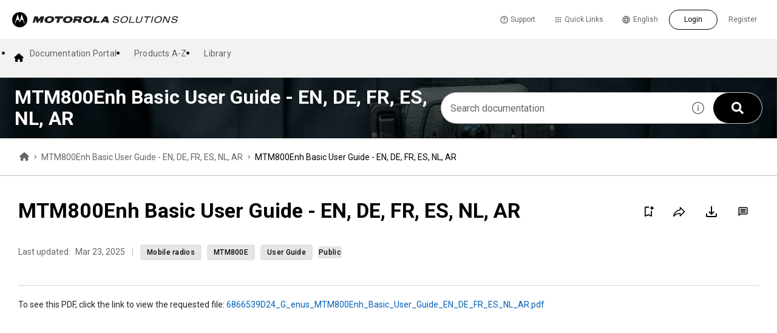

--- FILE ---
content_type: application/javascript
request_url: https://cdn.zoominsoftware.io/motorolamsi/public/resource-page.9ed7a5d13849e25c5c64.js
body_size: 33914
content:
(self.__LOADABLE_LOADED_CHUNKS__=self.__LOADABLE_LOADED_CHUNKS__||[]).push([["resource-page"],{"../node_modules/lodash/sortBy.js":function(e,t,l){var n=l("../node_modules/lodash/_baseFlatten.js"),o=l("../node_modules/lodash/_baseOrderBy.js"),s=l("../node_modules/lodash/_baseRest.js"),r=l("../node_modules/lodash/_isIterateeCall.js"),m=s(function(e,t){if(null==e)return[];var l=t.length;return l>1&&r(e,t[0],t[1])?t=[]:l>2&&r(t[0],t[1],t[2])&&(t=[t[0]]),o(e,n(t,1),[])});e.exports=m},"./components/reusableSelect/reusableSelect.scss":function(e,t){"use strict";t.Z={"align-baseline":"align-baseline","align-top":"align-top","align-middle":"align-middle","align-bottom":"align-bottom","align-text-bottom":"align-text-bottom","align-text-top":"align-text-top","bg-primary":"bg-primary","bg-secondary":"bg-secondary","bg-success":"bg-success","bg-info":"bg-info","bg-warning":"bg-warning","bg-danger":"bg-danger","bg-light":"bg-light","bg-dark":"bg-dark","bg-white":"bg-white","bg-transparent":"bg-transparent",border:"border","border-top":"border-top","border-right":"border-right","border-bottom":"border-bottom","border-left":"border-left","border-0":"border-0","border-top-0":"border-top-0","border-right-0":"border-right-0","border-bottom-0":"border-bottom-0","border-left-0":"border-left-0","border-primary":"border-primary","border-secondary":"border-secondary","border-success":"border-success","border-info":"border-info","border-warning":"border-warning","border-danger":"border-danger","border-light":"border-light","border-dark":"border-dark","border-white":"border-white","rounded-sm":"rounded-sm",rounded:"rounded","rounded-top":"rounded-top","rounded-right":"rounded-right","rounded-bottom":"rounded-bottom","rounded-left":"rounded-left","rounded-lg":"rounded-lg","rounded-circle":"rounded-circle","rounded-pill":"rounded-pill","rounded-0":"rounded-0",clearfix:"clearfix","d-none":"d-none","d-inline":"d-inline","d-inline-block":"d-inline-block",zDocsReusableSelect:"zDocsReusableSelect","d-block":"d-block","d-table":"d-table","d-table-row":"d-table-row","d-table-cell":"d-table-cell","d-flex":"d-flex","d-inline-flex":"d-inline-flex","d-sm-none":"d-sm-none","d-sm-inline":"d-sm-inline","d-sm-inline-block":"d-sm-inline-block","d-sm-block":"d-sm-block","d-sm-table":"d-sm-table","d-sm-table-row":"d-sm-table-row","d-sm-table-cell":"d-sm-table-cell","d-sm-flex":"d-sm-flex","d-sm-inline-flex":"d-sm-inline-flex","d-md-none":"d-md-none","d-md-inline":"d-md-inline","d-md-inline-block":"d-md-inline-block","d-md-block":"d-md-block","d-md-table":"d-md-table","d-md-table-row":"d-md-table-row","d-md-table-cell":"d-md-table-cell","d-md-flex":"d-md-flex","d-md-inline-flex":"d-md-inline-flex","d-lg-none":"d-lg-none","d-lg-inline":"d-lg-inline","d-lg-inline-block":"d-lg-inline-block","d-lg-block":"d-lg-block","d-lg-table":"d-lg-table","d-lg-table-row":"d-lg-table-row","d-lg-table-cell":"d-lg-table-cell","d-lg-flex":"d-lg-flex","d-lg-inline-flex":"d-lg-inline-flex","d-xl-none":"d-xl-none","d-xl-inline":"d-xl-inline","d-xl-inline-block":"d-xl-inline-block","d-xl-block":"d-xl-block","d-xl-table":"d-xl-table","d-xl-table-row":"d-xl-table-row","d-xl-table-cell":"d-xl-table-cell","d-xl-flex":"d-xl-flex","d-xl-inline-flex":"d-xl-inline-flex","d-print-none":"d-print-none","d-print-inline":"d-print-inline","d-print-inline-block":"d-print-inline-block","d-print-block":"d-print-block","d-print-table":"d-print-table","d-print-table-row":"d-print-table-row","d-print-table-cell":"d-print-table-cell","d-print-flex":"d-print-flex","d-print-inline-flex":"d-print-inline-flex","embed-responsive":"embed-responsive","embed-responsive-item":"embed-responsive-item","embed-responsive-21by9":"embed-responsive-21by9","embed-responsive-16by9":"embed-responsive-16by9","embed-responsive-4by3":"embed-responsive-4by3","embed-responsive-1by1":"embed-responsive-1by1","flex-row":"flex-row","flex-column":"flex-column","flex-row-reverse":"flex-row-reverse","flex-column-reverse":"flex-column-reverse","flex-wrap":"flex-wrap","flex-nowrap":"flex-nowrap","flex-wrap-reverse":"flex-wrap-reverse","flex-fill":"flex-fill","flex-grow-0":"flex-grow-0","flex-grow-1":"flex-grow-1","flex-shrink-0":"flex-shrink-0","flex-shrink-1":"flex-shrink-1","justify-content-start":"justify-content-start","justify-content-end":"justify-content-end","justify-content-center":"justify-content-center","justify-content-between":"justify-content-between","justify-content-around":"justify-content-around","align-items-start":"align-items-start","align-items-end":"align-items-end","align-items-center":"align-items-center","align-items-baseline":"align-items-baseline","align-items-stretch":"align-items-stretch","align-content-start":"align-content-start","align-content-end":"align-content-end","align-content-center":"align-content-center","align-content-between":"align-content-between","align-content-around":"align-content-around","align-content-stretch":"align-content-stretch","align-self-auto":"align-self-auto","align-self-start":"align-self-start","align-self-end":"align-self-end","align-self-center":"align-self-center","align-self-baseline":"align-self-baseline","align-self-stretch":"align-self-stretch","flex-sm-row":"flex-sm-row","flex-sm-column":"flex-sm-column","flex-sm-row-reverse":"flex-sm-row-reverse","flex-sm-column-reverse":"flex-sm-column-reverse","flex-sm-wrap":"flex-sm-wrap","flex-sm-nowrap":"flex-sm-nowrap","flex-sm-wrap-reverse":"flex-sm-wrap-reverse","flex-sm-fill":"flex-sm-fill","flex-sm-grow-0":"flex-sm-grow-0","flex-sm-grow-1":"flex-sm-grow-1","flex-sm-shrink-0":"flex-sm-shrink-0","flex-sm-shrink-1":"flex-sm-shrink-1","justify-content-sm-start":"justify-content-sm-start","justify-content-sm-end":"justify-content-sm-end","justify-content-sm-center":"justify-content-sm-center","justify-content-sm-between":"justify-content-sm-between","justify-content-sm-around":"justify-content-sm-around","align-items-sm-start":"align-items-sm-start","align-items-sm-end":"align-items-sm-end","align-items-sm-center":"align-items-sm-center","align-items-sm-baseline":"align-items-sm-baseline","align-items-sm-stretch":"align-items-sm-stretch","align-content-sm-start":"align-content-sm-start","align-content-sm-end":"align-content-sm-end","align-content-sm-center":"align-content-sm-center","align-content-sm-between":"align-content-sm-between","align-content-sm-around":"align-content-sm-around","align-content-sm-stretch":"align-content-sm-stretch","align-self-sm-auto":"align-self-sm-auto","align-self-sm-start":"align-self-sm-start","align-self-sm-end":"align-self-sm-end","align-self-sm-center":"align-self-sm-center","align-self-sm-baseline":"align-self-sm-baseline","align-self-sm-stretch":"align-self-sm-stretch","flex-md-row":"flex-md-row","flex-md-column":"flex-md-column","flex-md-row-reverse":"flex-md-row-reverse","flex-md-column-reverse":"flex-md-column-reverse","flex-md-wrap":"flex-md-wrap","flex-md-nowrap":"flex-md-nowrap","flex-md-wrap-reverse":"flex-md-wrap-reverse","flex-md-fill":"flex-md-fill","flex-md-grow-0":"flex-md-grow-0","flex-md-grow-1":"flex-md-grow-1","flex-md-shrink-0":"flex-md-shrink-0","flex-md-shrink-1":"flex-md-shrink-1","justify-content-md-start":"justify-content-md-start","justify-content-md-end":"justify-content-md-end","justify-content-md-center":"justify-content-md-center","justify-content-md-between":"justify-content-md-between","justify-content-md-around":"justify-content-md-around","align-items-md-start":"align-items-md-start","align-items-md-end":"align-items-md-end","align-items-md-center":"align-items-md-center","align-items-md-baseline":"align-items-md-baseline","align-items-md-stretch":"align-items-md-stretch","align-content-md-start":"align-content-md-start","align-content-md-end":"align-content-md-end","align-content-md-center":"align-content-md-center","align-content-md-between":"align-content-md-between","align-content-md-around":"align-content-md-around","align-content-md-stretch":"align-content-md-stretch","align-self-md-auto":"align-self-md-auto","align-self-md-start":"align-self-md-start","align-self-md-end":"align-self-md-end","align-self-md-center":"align-self-md-center","align-self-md-baseline":"align-self-md-baseline","align-self-md-stretch":"align-self-md-stretch","flex-lg-row":"flex-lg-row","flex-lg-column":"flex-lg-column","flex-lg-row-reverse":"flex-lg-row-reverse","flex-lg-column-reverse":"flex-lg-column-reverse","flex-lg-wrap":"flex-lg-wrap","flex-lg-nowrap":"flex-lg-nowrap","flex-lg-wrap-reverse":"flex-lg-wrap-reverse","flex-lg-fill":"flex-lg-fill","flex-lg-grow-0":"flex-lg-grow-0","flex-lg-grow-1":"flex-lg-grow-1","flex-lg-shrink-0":"flex-lg-shrink-0","flex-lg-shrink-1":"flex-lg-shrink-1","justify-content-lg-start":"justify-content-lg-start","justify-content-lg-end":"justify-content-lg-end","justify-content-lg-center":"justify-content-lg-center","justify-content-lg-between":"justify-content-lg-between","justify-content-lg-around":"justify-content-lg-around","align-items-lg-start":"align-items-lg-start","align-items-lg-end":"align-items-lg-end","align-items-lg-center":"align-items-lg-center","align-items-lg-baseline":"align-items-lg-baseline","align-items-lg-stretch":"align-items-lg-stretch","align-content-lg-start":"align-content-lg-start","align-content-lg-end":"align-content-lg-end","align-content-lg-center":"align-content-lg-center","align-content-lg-between":"align-content-lg-between","align-content-lg-around":"align-content-lg-around","align-content-lg-stretch":"align-content-lg-stretch","align-self-lg-auto":"align-self-lg-auto","align-self-lg-start":"align-self-lg-start","align-self-lg-end":"align-self-lg-end","align-self-lg-center":"align-self-lg-center","align-self-lg-baseline":"align-self-lg-baseline","align-self-lg-stretch":"align-self-lg-stretch","flex-xl-row":"flex-xl-row","flex-xl-column":"flex-xl-column","flex-xl-row-reverse":"flex-xl-row-reverse","flex-xl-column-reverse":"flex-xl-column-reverse","flex-xl-wrap":"flex-xl-wrap","flex-xl-nowrap":"flex-xl-nowrap","flex-xl-wrap-reverse":"flex-xl-wrap-reverse","flex-xl-fill":"flex-xl-fill","flex-xl-grow-0":"flex-xl-grow-0","flex-xl-grow-1":"flex-xl-grow-1","flex-xl-shrink-0":"flex-xl-shrink-0","flex-xl-shrink-1":"flex-xl-shrink-1","justify-content-xl-start":"justify-content-xl-start","justify-content-xl-end":"justify-content-xl-end","justify-content-xl-center":"justify-content-xl-center","justify-content-xl-between":"justify-content-xl-between","justify-content-xl-around":"justify-content-xl-around","align-items-xl-start":"align-items-xl-start","align-items-xl-end":"align-items-xl-end","align-items-xl-center":"align-items-xl-center","align-items-xl-baseline":"align-items-xl-baseline","align-items-xl-stretch":"align-items-xl-stretch","align-content-xl-start":"align-content-xl-start","align-content-xl-end":"align-content-xl-end","align-content-xl-center":"align-content-xl-center","align-content-xl-between":"align-content-xl-between","align-content-xl-around":"align-content-xl-around","align-content-xl-stretch":"align-content-xl-stretch","align-self-xl-auto":"align-self-xl-auto","align-self-xl-start":"align-self-xl-start","align-self-xl-end":"align-self-xl-end","align-self-xl-center":"align-self-xl-center","align-self-xl-baseline":"align-self-xl-baseline","align-self-xl-stretch":"align-self-xl-stretch","float-left":"float-left","float-right":"float-right","float-none":"float-none","float-sm-left":"float-sm-left","float-sm-right":"float-sm-right","float-sm-none":"float-sm-none","float-md-left":"float-md-left","float-md-right":"float-md-right","float-md-none":"float-md-none","float-lg-left":"float-lg-left","float-lg-right":"float-lg-right","float-lg-none":"float-lg-none","float-xl-left":"float-xl-left","float-xl-right":"float-xl-right","float-xl-none":"float-xl-none","user-select-all":"user-select-all","user-select-auto":"user-select-auto","user-select-none":"user-select-none","overflow-auto":"overflow-auto","overflow-hidden":"overflow-hidden","position-static":"position-static","position-relative":"position-relative","position-absolute":"position-absolute","position-fixed":"position-fixed","position-sticky":"position-sticky","fixed-top":"fixed-top","fixed-bottom":"fixed-bottom","sticky-top":"sticky-top","sr-only":"sr-only","sr-only-focusable":"sr-only-focusable","shadow-sm":"shadow-sm",shadow:"shadow","shadow-lg":"shadow-lg","shadow-none":"shadow-none","w-25":"w-25","w-50":"w-50","w-75":"w-75","w-100":"w-100","w-auto":"w-auto","h-25":"h-25","h-50":"h-50","h-75":"h-75","h-100":"h-100","h-auto":"h-auto","mw-100":"mw-100","mh-100":"mh-100","min-vw-100":"min-vw-100","min-vh-100":"min-vh-100","vw-100":"vw-100","vh-100":"vh-100","m-0":"m-0","mt-0":"mt-0","my-0":"my-0","mr-0":"mr-0","mx-0":"mx-0","mb-0":"mb-0","ml-0":"ml-0","m-1":"m-1","mt-1":"mt-1","my-1":"my-1","mr-1":"mr-1","mx-1":"mx-1","mb-1":"mb-1","ml-1":"ml-1","m-2":"m-2","mt-2":"mt-2","my-2":"my-2","mr-2":"mr-2","mx-2":"mx-2","mb-2":"mb-2","ml-2":"ml-2","m-3":"m-3","mt-3":"mt-3","my-3":"my-3","mr-3":"mr-3","mx-3":"mx-3","mb-3":"mb-3","ml-3":"ml-3","m-4":"m-4","mt-4":"mt-4","my-4":"my-4","mr-4":"mr-4","mx-4":"mx-4","mb-4":"mb-4","ml-4":"ml-4","m-5":"m-5","mt-5":"mt-5","my-5":"my-5","mr-5":"mr-5","mx-5":"mx-5","mb-5":"mb-5","ml-5":"ml-5","p-0":"p-0","pt-0":"pt-0","py-0":"py-0","pr-0":"pr-0","px-0":"px-0","pb-0":"pb-0","pl-0":"pl-0","p-1":"p-1","pt-1":"pt-1","py-1":"py-1","pr-1":"pr-1","px-1":"px-1","pb-1":"pb-1","pl-1":"pl-1","p-2":"p-2","pt-2":"pt-2","py-2":"py-2","pr-2":"pr-2","px-2":"px-2","pb-2":"pb-2","pl-2":"pl-2","p-3":"p-3","pt-3":"pt-3","py-3":"py-3","pr-3":"pr-3","px-3":"px-3","pb-3":"pb-3","pl-3":"pl-3","p-4":"p-4","pt-4":"pt-4","py-4":"py-4","pr-4":"pr-4","px-4":"px-4","pb-4":"pb-4","pl-4":"pl-4","p-5":"p-5","pt-5":"pt-5","py-5":"py-5","pr-5":"pr-5","px-5":"px-5","pb-5":"pb-5","pl-5":"pl-5","m-n1":"m-n1","mt-n1":"mt-n1","my-n1":"my-n1","mr-n1":"mr-n1","mx-n1":"mx-n1","mb-n1":"mb-n1","ml-n1":"ml-n1","m-n2":"m-n2","mt-n2":"mt-n2","my-n2":"my-n2","mr-n2":"mr-n2","mx-n2":"mx-n2","mb-n2":"mb-n2","ml-n2":"ml-n2","m-n3":"m-n3","mt-n3":"mt-n3","my-n3":"my-n3","mr-n3":"mr-n3","mx-n3":"mx-n3","mb-n3":"mb-n3","ml-n3":"ml-n3","m-n4":"m-n4","mt-n4":"mt-n4","my-n4":"my-n4","mr-n4":"mr-n4","mx-n4":"mx-n4","mb-n4":"mb-n4","ml-n4":"ml-n4","m-n5":"m-n5","mt-n5":"mt-n5","my-n5":"my-n5","mr-n5":"mr-n5","mx-n5":"mx-n5","mb-n5":"mb-n5","ml-n5":"ml-n5","m-auto":"m-auto","mt-auto":"mt-auto","my-auto":"my-auto","mr-auto":"mr-auto","mx-auto":"mx-auto","mb-auto":"mb-auto","ml-auto":"ml-auto","m-sm-0":"m-sm-0","mt-sm-0":"mt-sm-0","my-sm-0":"my-sm-0","mr-sm-0":"mr-sm-0","mx-sm-0":"mx-sm-0","mb-sm-0":"mb-sm-0","ml-sm-0":"ml-sm-0","m-sm-1":"m-sm-1","mt-sm-1":"mt-sm-1","my-sm-1":"my-sm-1","mr-sm-1":"mr-sm-1","mx-sm-1":"mx-sm-1","mb-sm-1":"mb-sm-1","ml-sm-1":"ml-sm-1","m-sm-2":"m-sm-2","mt-sm-2":"mt-sm-2","my-sm-2":"my-sm-2","mr-sm-2":"mr-sm-2","mx-sm-2":"mx-sm-2","mb-sm-2":"mb-sm-2","ml-sm-2":"ml-sm-2","m-sm-3":"m-sm-3","mt-sm-3":"mt-sm-3","my-sm-3":"my-sm-3","mr-sm-3":"mr-sm-3","mx-sm-3":"mx-sm-3","mb-sm-3":"mb-sm-3","ml-sm-3":"ml-sm-3","m-sm-4":"m-sm-4","mt-sm-4":"mt-sm-4","my-sm-4":"my-sm-4","mr-sm-4":"mr-sm-4","mx-sm-4":"mx-sm-4","mb-sm-4":"mb-sm-4","ml-sm-4":"ml-sm-4","m-sm-5":"m-sm-5","mt-sm-5":"mt-sm-5","my-sm-5":"my-sm-5","mr-sm-5":"mr-sm-5","mx-sm-5":"mx-sm-5","mb-sm-5":"mb-sm-5","ml-sm-5":"ml-sm-5","p-sm-0":"p-sm-0","pt-sm-0":"pt-sm-0","py-sm-0":"py-sm-0","pr-sm-0":"pr-sm-0","px-sm-0":"px-sm-0","pb-sm-0":"pb-sm-0","pl-sm-0":"pl-sm-0","p-sm-1":"p-sm-1","pt-sm-1":"pt-sm-1","py-sm-1":"py-sm-1","pr-sm-1":"pr-sm-1","px-sm-1":"px-sm-1","pb-sm-1":"pb-sm-1","pl-sm-1":"pl-sm-1","p-sm-2":"p-sm-2","pt-sm-2":"pt-sm-2","py-sm-2":"py-sm-2","pr-sm-2":"pr-sm-2","px-sm-2":"px-sm-2","pb-sm-2":"pb-sm-2","pl-sm-2":"pl-sm-2","p-sm-3":"p-sm-3","pt-sm-3":"pt-sm-3","py-sm-3":"py-sm-3","pr-sm-3":"pr-sm-3","px-sm-3":"px-sm-3","pb-sm-3":"pb-sm-3","pl-sm-3":"pl-sm-3","p-sm-4":"p-sm-4","pt-sm-4":"pt-sm-4","py-sm-4":"py-sm-4","pr-sm-4":"pr-sm-4","px-sm-4":"px-sm-4","pb-sm-4":"pb-sm-4","pl-sm-4":"pl-sm-4","p-sm-5":"p-sm-5","pt-sm-5":"pt-sm-5","py-sm-5":"py-sm-5","pr-sm-5":"pr-sm-5","px-sm-5":"px-sm-5","pb-sm-5":"pb-sm-5","pl-sm-5":"pl-sm-5","m-sm-n1":"m-sm-n1","mt-sm-n1":"mt-sm-n1","my-sm-n1":"my-sm-n1","mr-sm-n1":"mr-sm-n1","mx-sm-n1":"mx-sm-n1","mb-sm-n1":"mb-sm-n1","ml-sm-n1":"ml-sm-n1","m-sm-n2":"m-sm-n2","mt-sm-n2":"mt-sm-n2","my-sm-n2":"my-sm-n2","mr-sm-n2":"mr-sm-n2","mx-sm-n2":"mx-sm-n2","mb-sm-n2":"mb-sm-n2","ml-sm-n2":"ml-sm-n2","m-sm-n3":"m-sm-n3","mt-sm-n3":"mt-sm-n3","my-sm-n3":"my-sm-n3","mr-sm-n3":"mr-sm-n3","mx-sm-n3":"mx-sm-n3","mb-sm-n3":"mb-sm-n3","ml-sm-n3":"ml-sm-n3","m-sm-n4":"m-sm-n4","mt-sm-n4":"mt-sm-n4","my-sm-n4":"my-sm-n4","mr-sm-n4":"mr-sm-n4","mx-sm-n4":"mx-sm-n4","mb-sm-n4":"mb-sm-n4","ml-sm-n4":"ml-sm-n4","m-sm-n5":"m-sm-n5","mt-sm-n5":"mt-sm-n5","my-sm-n5":"my-sm-n5","mr-sm-n5":"mr-sm-n5","mx-sm-n5":"mx-sm-n5","mb-sm-n5":"mb-sm-n5","ml-sm-n5":"ml-sm-n5","m-sm-auto":"m-sm-auto","mt-sm-auto":"mt-sm-auto","my-sm-auto":"my-sm-auto","mr-sm-auto":"mr-sm-auto","mx-sm-auto":"mx-sm-auto","mb-sm-auto":"mb-sm-auto","ml-sm-auto":"ml-sm-auto","m-md-0":"m-md-0","mt-md-0":"mt-md-0","my-md-0":"my-md-0","mr-md-0":"mr-md-0","mx-md-0":"mx-md-0","mb-md-0":"mb-md-0","ml-md-0":"ml-md-0","m-md-1":"m-md-1","mt-md-1":"mt-md-1","my-md-1":"my-md-1","mr-md-1":"mr-md-1","mx-md-1":"mx-md-1","mb-md-1":"mb-md-1","ml-md-1":"ml-md-1","m-md-2":"m-md-2","mt-md-2":"mt-md-2","my-md-2":"my-md-2","mr-md-2":"mr-md-2","mx-md-2":"mx-md-2","mb-md-2":"mb-md-2","ml-md-2":"ml-md-2","m-md-3":"m-md-3","mt-md-3":"mt-md-3","my-md-3":"my-md-3","mr-md-3":"mr-md-3","mx-md-3":"mx-md-3","mb-md-3":"mb-md-3","ml-md-3":"ml-md-3","m-md-4":"m-md-4","mt-md-4":"mt-md-4","my-md-4":"my-md-4","mr-md-4":"mr-md-4","mx-md-4":"mx-md-4","mb-md-4":"mb-md-4","ml-md-4":"ml-md-4","m-md-5":"m-md-5","mt-md-5":"mt-md-5","my-md-5":"my-md-5","mr-md-5":"mr-md-5","mx-md-5":"mx-md-5","mb-md-5":"mb-md-5","ml-md-5":"ml-md-5","p-md-0":"p-md-0","pt-md-0":"pt-md-0","py-md-0":"py-md-0","pr-md-0":"pr-md-0","px-md-0":"px-md-0","pb-md-0":"pb-md-0","pl-md-0":"pl-md-0","p-md-1":"p-md-1","pt-md-1":"pt-md-1","py-md-1":"py-md-1","pr-md-1":"pr-md-1","px-md-1":"px-md-1","pb-md-1":"pb-md-1","pl-md-1":"pl-md-1","p-md-2":"p-md-2","pt-md-2":"pt-md-2","py-md-2":"py-md-2","pr-md-2":"pr-md-2","px-md-2":"px-md-2","pb-md-2":"pb-md-2","pl-md-2":"pl-md-2","p-md-3":"p-md-3","pt-md-3":"pt-md-3","py-md-3":"py-md-3","pr-md-3":"pr-md-3","px-md-3":"px-md-3","pb-md-3":"pb-md-3","pl-md-3":"pl-md-3","p-md-4":"p-md-4","pt-md-4":"pt-md-4","py-md-4":"py-md-4","pr-md-4":"pr-md-4","px-md-4":"px-md-4","pb-md-4":"pb-md-4","pl-md-4":"pl-md-4","p-md-5":"p-md-5","pt-md-5":"pt-md-5","py-md-5":"py-md-5","pr-md-5":"pr-md-5","px-md-5":"px-md-5","pb-md-5":"pb-md-5","pl-md-5":"pl-md-5","m-md-n1":"m-md-n1","mt-md-n1":"mt-md-n1","my-md-n1":"my-md-n1","mr-md-n1":"mr-md-n1","mx-md-n1":"mx-md-n1","mb-md-n1":"mb-md-n1","ml-md-n1":"ml-md-n1","m-md-n2":"m-md-n2","mt-md-n2":"mt-md-n2","my-md-n2":"my-md-n2","mr-md-n2":"mr-md-n2","mx-md-n2":"mx-md-n2","mb-md-n2":"mb-md-n2","ml-md-n2":"ml-md-n2","m-md-n3":"m-md-n3","mt-md-n3":"mt-md-n3","my-md-n3":"my-md-n3","mr-md-n3":"mr-md-n3","mx-md-n3":"mx-md-n3","mb-md-n3":"mb-md-n3","ml-md-n3":"ml-md-n3","m-md-n4":"m-md-n4","mt-md-n4":"mt-md-n4","my-md-n4":"my-md-n4","mr-md-n4":"mr-md-n4","mx-md-n4":"mx-md-n4","mb-md-n4":"mb-md-n4","ml-md-n4":"ml-md-n4","m-md-n5":"m-md-n5","mt-md-n5":"mt-md-n5","my-md-n5":"my-md-n5","mr-md-n5":"mr-md-n5","mx-md-n5":"mx-md-n5","mb-md-n5":"mb-md-n5","ml-md-n5":"ml-md-n5","m-md-auto":"m-md-auto","mt-md-auto":"mt-md-auto","my-md-auto":"my-md-auto","mr-md-auto":"mr-md-auto","mx-md-auto":"mx-md-auto","mb-md-auto":"mb-md-auto","ml-md-auto":"ml-md-auto","m-lg-0":"m-lg-0","mt-lg-0":"mt-lg-0","my-lg-0":"my-lg-0","mr-lg-0":"mr-lg-0","mx-lg-0":"mx-lg-0","mb-lg-0":"mb-lg-0","ml-lg-0":"ml-lg-0","m-lg-1":"m-lg-1","mt-lg-1":"mt-lg-1","my-lg-1":"my-lg-1","mr-lg-1":"mr-lg-1","mx-lg-1":"mx-lg-1","mb-lg-1":"mb-lg-1","ml-lg-1":"ml-lg-1","m-lg-2":"m-lg-2","mt-lg-2":"mt-lg-2","my-lg-2":"my-lg-2","mr-lg-2":"mr-lg-2","mx-lg-2":"mx-lg-2","mb-lg-2":"mb-lg-2","ml-lg-2":"ml-lg-2","m-lg-3":"m-lg-3","mt-lg-3":"mt-lg-3","my-lg-3":"my-lg-3","mr-lg-3":"mr-lg-3","mx-lg-3":"mx-lg-3","mb-lg-3":"mb-lg-3","ml-lg-3":"ml-lg-3","m-lg-4":"m-lg-4","mt-lg-4":"mt-lg-4","my-lg-4":"my-lg-4","mr-lg-4":"mr-lg-4","mx-lg-4":"mx-lg-4","mb-lg-4":"mb-lg-4","ml-lg-4":"ml-lg-4","m-lg-5":"m-lg-5","mt-lg-5":"mt-lg-5","my-lg-5":"my-lg-5","mr-lg-5":"mr-lg-5","mx-lg-5":"mx-lg-5","mb-lg-5":"mb-lg-5","ml-lg-5":"ml-lg-5","p-lg-0":"p-lg-0","pt-lg-0":"pt-lg-0","py-lg-0":"py-lg-0","pr-lg-0":"pr-lg-0","px-lg-0":"px-lg-0","pb-lg-0":"pb-lg-0","pl-lg-0":"pl-lg-0","p-lg-1":"p-lg-1","pt-lg-1":"pt-lg-1","py-lg-1":"py-lg-1","pr-lg-1":"pr-lg-1","px-lg-1":"px-lg-1","pb-lg-1":"pb-lg-1","pl-lg-1":"pl-lg-1","p-lg-2":"p-lg-2","pt-lg-2":"pt-lg-2","py-lg-2":"py-lg-2","pr-lg-2":"pr-lg-2","px-lg-2":"px-lg-2","pb-lg-2":"pb-lg-2","pl-lg-2":"pl-lg-2","p-lg-3":"p-lg-3","pt-lg-3":"pt-lg-3","py-lg-3":"py-lg-3","pr-lg-3":"pr-lg-3","px-lg-3":"px-lg-3","pb-lg-3":"pb-lg-3","pl-lg-3":"pl-lg-3","p-lg-4":"p-lg-4","pt-lg-4":"pt-lg-4","py-lg-4":"py-lg-4","pr-lg-4":"pr-lg-4","px-lg-4":"px-lg-4","pb-lg-4":"pb-lg-4","pl-lg-4":"pl-lg-4","p-lg-5":"p-lg-5","pt-lg-5":"pt-lg-5","py-lg-5":"py-lg-5","pr-lg-5":"pr-lg-5","px-lg-5":"px-lg-5","pb-lg-5":"pb-lg-5","pl-lg-5":"pl-lg-5","m-lg-n1":"m-lg-n1","mt-lg-n1":"mt-lg-n1","my-lg-n1":"my-lg-n1","mr-lg-n1":"mr-lg-n1","mx-lg-n1":"mx-lg-n1","mb-lg-n1":"mb-lg-n1","ml-lg-n1":"ml-lg-n1","m-lg-n2":"m-lg-n2","mt-lg-n2":"mt-lg-n2","my-lg-n2":"my-lg-n2","mr-lg-n2":"mr-lg-n2","mx-lg-n2":"mx-lg-n2","mb-lg-n2":"mb-lg-n2","ml-lg-n2":"ml-lg-n2","m-lg-n3":"m-lg-n3","mt-lg-n3":"mt-lg-n3","my-lg-n3":"my-lg-n3","mr-lg-n3":"mr-lg-n3","mx-lg-n3":"mx-lg-n3","mb-lg-n3":"mb-lg-n3","ml-lg-n3":"ml-lg-n3","m-lg-n4":"m-lg-n4","mt-lg-n4":"mt-lg-n4","my-lg-n4":"my-lg-n4","mr-lg-n4":"mr-lg-n4","mx-lg-n4":"mx-lg-n4","mb-lg-n4":"mb-lg-n4","ml-lg-n4":"ml-lg-n4","m-lg-n5":"m-lg-n5","mt-lg-n5":"mt-lg-n5","my-lg-n5":"my-lg-n5","mr-lg-n5":"mr-lg-n5","mx-lg-n5":"mx-lg-n5","mb-lg-n5":"mb-lg-n5","ml-lg-n5":"ml-lg-n5","m-lg-auto":"m-lg-auto","mt-lg-auto":"mt-lg-auto","my-lg-auto":"my-lg-auto","mr-lg-auto":"mr-lg-auto","mx-lg-auto":"mx-lg-auto","mb-lg-auto":"mb-lg-auto","ml-lg-auto":"ml-lg-auto","m-xl-0":"m-xl-0","mt-xl-0":"mt-xl-0","my-xl-0":"my-xl-0","mr-xl-0":"mr-xl-0","mx-xl-0":"mx-xl-0","mb-xl-0":"mb-xl-0","ml-xl-0":"ml-xl-0","m-xl-1":"m-xl-1","mt-xl-1":"mt-xl-1","my-xl-1":"my-xl-1","mr-xl-1":"mr-xl-1","mx-xl-1":"mx-xl-1","mb-xl-1":"mb-xl-1","ml-xl-1":"ml-xl-1","m-xl-2":"m-xl-2","mt-xl-2":"mt-xl-2","my-xl-2":"my-xl-2","mr-xl-2":"mr-xl-2","mx-xl-2":"mx-xl-2","mb-xl-2":"mb-xl-2","ml-xl-2":"ml-xl-2","m-xl-3":"m-xl-3","mt-xl-3":"mt-xl-3","my-xl-3":"my-xl-3","mr-xl-3":"mr-xl-3","mx-xl-3":"mx-xl-3","mb-xl-3":"mb-xl-3","ml-xl-3":"ml-xl-3","m-xl-4":"m-xl-4","mt-xl-4":"mt-xl-4","my-xl-4":"my-xl-4","mr-xl-4":"mr-xl-4","mx-xl-4":"mx-xl-4","mb-xl-4":"mb-xl-4","ml-xl-4":"ml-xl-4","m-xl-5":"m-xl-5","mt-xl-5":"mt-xl-5","my-xl-5":"my-xl-5","mr-xl-5":"mr-xl-5","mx-xl-5":"mx-xl-5","mb-xl-5":"mb-xl-5","ml-xl-5":"ml-xl-5","p-xl-0":"p-xl-0","pt-xl-0":"pt-xl-0","py-xl-0":"py-xl-0","pr-xl-0":"pr-xl-0","px-xl-0":"px-xl-0","pb-xl-0":"pb-xl-0","pl-xl-0":"pl-xl-0","p-xl-1":"p-xl-1","pt-xl-1":"pt-xl-1","py-xl-1":"py-xl-1","pr-xl-1":"pr-xl-1","px-xl-1":"px-xl-1","pb-xl-1":"pb-xl-1","pl-xl-1":"pl-xl-1","p-xl-2":"p-xl-2","pt-xl-2":"pt-xl-2","py-xl-2":"py-xl-2","pr-xl-2":"pr-xl-2","px-xl-2":"px-xl-2","pb-xl-2":"pb-xl-2","pl-xl-2":"pl-xl-2","p-xl-3":"p-xl-3","pt-xl-3":"pt-xl-3","py-xl-3":"py-xl-3","pr-xl-3":"pr-xl-3","px-xl-3":"px-xl-3","pb-xl-3":"pb-xl-3","pl-xl-3":"pl-xl-3","p-xl-4":"p-xl-4","pt-xl-4":"pt-xl-4","py-xl-4":"py-xl-4","pr-xl-4":"pr-xl-4","px-xl-4":"px-xl-4","pb-xl-4":"pb-xl-4","pl-xl-4":"pl-xl-4","p-xl-5":"p-xl-5","pt-xl-5":"pt-xl-5","py-xl-5":"py-xl-5","pr-xl-5":"pr-xl-5","px-xl-5":"px-xl-5","pb-xl-5":"pb-xl-5","pl-xl-5":"pl-xl-5","m-xl-n1":"m-xl-n1","mt-xl-n1":"mt-xl-n1","my-xl-n1":"my-xl-n1","mr-xl-n1":"mr-xl-n1","mx-xl-n1":"mx-xl-n1","mb-xl-n1":"mb-xl-n1","ml-xl-n1":"ml-xl-n1","m-xl-n2":"m-xl-n2","mt-xl-n2":"mt-xl-n2","my-xl-n2":"my-xl-n2","mr-xl-n2":"mr-xl-n2","mx-xl-n2":"mx-xl-n2","mb-xl-n2":"mb-xl-n2","ml-xl-n2":"ml-xl-n2","m-xl-n3":"m-xl-n3","mt-xl-n3":"mt-xl-n3","my-xl-n3":"my-xl-n3","mr-xl-n3":"mr-xl-n3","mx-xl-n3":"mx-xl-n3","mb-xl-n3":"mb-xl-n3","ml-xl-n3":"ml-xl-n3","m-xl-n4":"m-xl-n4","mt-xl-n4":"mt-xl-n4","my-xl-n4":"my-xl-n4","mr-xl-n4":"mr-xl-n4","mx-xl-n4":"mx-xl-n4","mb-xl-n4":"mb-xl-n4","ml-xl-n4":"ml-xl-n4","m-xl-n5":"m-xl-n5","mt-xl-n5":"mt-xl-n5","my-xl-n5":"my-xl-n5","mr-xl-n5":"mr-xl-n5","mx-xl-n5":"mx-xl-n5","mb-xl-n5":"mb-xl-n5","ml-xl-n5":"ml-xl-n5","m-xl-auto":"m-xl-auto","mt-xl-auto":"mt-xl-auto","my-xl-auto":"my-xl-auto","mr-xl-auto":"mr-xl-auto","mx-xl-auto":"mx-xl-auto","mb-xl-auto":"mb-xl-auto","ml-xl-auto":"ml-xl-auto","stretched-link":"stretched-link","text-monospace":"text-monospace","text-justify":"text-justify","text-wrap":"text-wrap","text-nowrap":"text-nowrap","text-truncate":"text-truncate","text-left":"text-left","text-right":"text-right","text-center":"text-center","text-sm-left":"text-sm-left","text-sm-right":"text-sm-right","text-sm-center":"text-sm-center","text-md-left":"text-md-left","text-md-right":"text-md-right","text-md-center":"text-md-center","text-lg-left":"text-lg-left","text-lg-right":"text-lg-right","text-lg-center":"text-lg-center","text-xl-left":"text-xl-left","text-xl-right":"text-xl-right","text-xl-center":"text-xl-center","text-lowercase":"text-lowercase","text-uppercase":"text-uppercase","text-capitalize":"text-capitalize","font-weight-light":"font-weight-light","font-weight-lighter":"font-weight-lighter","font-weight-normal":"font-weight-normal","font-weight-bold":"font-weight-bold","font-weight-bolder":"font-weight-bolder","font-italic":"font-italic","text-white":"text-white","text-primary":"text-primary","text-secondary":"text-secondary","text-success":"text-success","text-info":"text-info","text-warning":"text-warning","text-danger":"text-danger","text-light":"text-light","text-dark":"text-dark","text-body":"text-body","text-muted":"text-muted","text-black-50":"text-black-50","text-white-50":"text-white-50","text-hide":"text-hide","text-decoration-none":"text-decoration-none","text-break":"text-break","text-reset":"text-reset",visible:"visible",invisible:"invisible",fitButtonWidth:"fitButtonWidth",btn:"btn","dropdown-toggle":"dropdown-toggle","bootstrap-select":"bootstrap-select"}},"./components/topicPage/actions/aiActions.scss":function(e,t){"use strict";t.Z={zoominGptResults:"zoominGptResults",aiResultsTooltipIcon:"aiResultsTooltipIcon",aiResultsTooltipDescription:"aiResultsTooltipDescription",hide:"hide",explanationInline:"explanationInline",aiSearchExplanationTooltip:"aiSearchExplanationTooltip",gptCollapseArrow:"gptCollapseArrow",arrowDown:"arrowDown",arrowUp:"arrowUp",collapsed:"collapsed",resultsContent:"resultsContent","placement-right":"placement-right",zoominGptResultsHeader:"zoominGptResultsHeader",zoominAssistantSays:"zoominAssistantSays",sideGptCollapse:"sideGptCollapse",stickyRight:"stickyRight",gptError:"gptError",resultsFeedback:"resultsFeedback",feedbackText:"feedbackText",feedbackButtons:"feedbackButtons",LearnMoreFromTopicsContainer:"LearnMoreFromTopicsContainer","placement-top":"placement-top",resultsAnimatedResponseText:"resultsAnimatedResponseText",feedbackSideBox:"feedbackSideBox",resultsTextAndLearnMoreLinks:"resultsTextAndLearnMoreLinks",resultsFeeback:"resultsFeeback",contentLogo:"contentLogo",betaLabel:"betaLabel",learnMoreTopicLink:"learnMoreTopicLink",withInlineExplanation:"withInlineExplanation",resultsFeedbackButton:"resultsFeedbackButton",zDocsSideBoxes:"zDocsSideBoxes",zoominGptConversational:"zoominGptConversational",messages:"messages",input:"input",messageWrapper:"messageWrapper",showActionsFooter:"showActionsFooter",showContentReferences:"showContentReferences",messageActionsFooter:"messageActionsFooter",actionIconBar:"actionIconBar",marginSeparatorOfLeftAndRightSide:"marginSeparatorOfLeftAndRightSide","ai-conversational-action-footer-icon-button":"ai-conversational-action-footer-icon-button",open:"open",contentReferences:"contentReferences",reference:"reference",message:"message",user:"user",icon:"icon",aiConversationFormContainer:"aiConversationFormContainer",aiConversationTooltipContainer:"aiConversationTooltipContainer",inputBox:"inputBox","ai-conversational-send":"ai-conversational-send",loader:"loader",rotate:"rotate","shift-left":"shift-left","shift-right":"shift-right",zDocsAiActionsModalBody:"zDocsAiActionsModalBody",zDocsFooterTooltip:"zDocsFooterTooltip",zDocsAiActionsModalContainer:"zDocsAiActionsModalContainer",zDocsModalDialogFooter:"zDocsModalDialogFooter",zDocsAiActionsModalBodyContentFeedback:"zDocsAiActionsModalBodyContentFeedback",zDocsAiActionsModalBodyCodeblockExplanation:"zDocsAiActionsModalBodyCodeblockExplanation",zDocsCodeExplanationText:"zDocsCodeExplanationText",zDocsAiCodeblockCollapseExpandButton:"zDocsAiCodeblockCollapseExpandButton",zDocsAiActionsCollapse:"zDocsAiActionsCollapse","ico-topic-summary":"ico-topic-summary",zDocsAiTopicSummaryButton:"zDocsAiTopicSummaryButton",zDocsAiActionsButton:"zDocsAiActionsButton",disabled:"disabled",zDocsAiTopicSummary:"zDocsAiTopicSummary",zDocsAiEditorialCopilot:"zDocsAiEditorialCopilot","ico-editorial-copilot":"ico-editorial-copilot",zDocsAiTopicSummaryTitle:"zDocsAiTopicSummaryTitle",zDocsAiEditorialCopilotTitle:"zDocsAiEditorialCopilotTitle",zDocsAiTopicSummaryBody:"zDocsAiTopicSummaryBody",zDocsAiEditorialCopilotBody:"zDocsAiEditorialCopilotBody",zDocsAiContentFeedbackButton:"zDocsAiContentFeedbackButton",token:"token",operator:"operator",punctuation:"punctuation",string:"string",constant:"constant",symbol:"symbol",property:"property",tag:"tag",keyword:"keyword","copy-to-clipboard-button":"copy-to-clipboard-button"}},"./components/topicPage/actions/topicActions.scss":function(e,t){"use strict";t.Z={"align-baseline":"align-baseline","align-top":"align-top","align-middle":"align-middle","align-bottom":"align-bottom","align-text-bottom":"align-text-bottom","align-text-top":"align-text-top","bg-primary":"bg-primary","bg-secondary":"bg-secondary","bg-success":"bg-success","bg-info":"bg-info","bg-warning":"bg-warning","bg-danger":"bg-danger","bg-light":"bg-light","bg-dark":"bg-dark","bg-white":"bg-white","bg-transparent":"bg-transparent",border:"border","border-top":"border-top","border-right":"border-right","border-bottom":"border-bottom","border-left":"border-left","border-0":"border-0","border-top-0":"border-top-0","border-right-0":"border-right-0","border-bottom-0":"border-bottom-0","border-left-0":"border-left-0","border-primary":"border-primary","border-secondary":"border-secondary","border-success":"border-success","border-info":"border-info","border-warning":"border-warning","border-danger":"border-danger","border-light":"border-light","border-dark":"border-dark","border-white":"border-white","rounded-sm":"rounded-sm",rounded:"rounded","rounded-top":"rounded-top","rounded-right":"rounded-right","rounded-bottom":"rounded-bottom","rounded-left":"rounded-left","rounded-lg":"rounded-lg","rounded-circle":"rounded-circle","rounded-pill":"rounded-pill","rounded-0":"rounded-0",clearfix:"clearfix","d-none":"d-none","d-inline":"d-inline","d-inline-block":"d-inline-block","d-block":"d-block","d-table":"d-table","d-table-row":"d-table-row","d-table-cell":"d-table-cell","d-flex":"d-flex",zDocsTopicActionsMobile:"zDocsTopicActionsMobile","d-inline-flex":"d-inline-flex","d-sm-none":"d-sm-none","d-sm-inline":"d-sm-inline","d-sm-inline-block":"d-sm-inline-block","d-sm-block":"d-sm-block","d-sm-table":"d-sm-table","d-sm-table-row":"d-sm-table-row","d-sm-table-cell":"d-sm-table-cell","d-sm-flex":"d-sm-flex","d-sm-inline-flex":"d-sm-inline-flex","d-md-none":"d-md-none","d-md-inline":"d-md-inline","d-md-inline-block":"d-md-inline-block","d-md-block":"d-md-block","d-md-table":"d-md-table","d-md-table-row":"d-md-table-row","d-md-table-cell":"d-md-table-cell","d-md-flex":"d-md-flex","d-md-inline-flex":"d-md-inline-flex","d-lg-none":"d-lg-none","d-lg-inline":"d-lg-inline","d-lg-inline-block":"d-lg-inline-block","d-lg-block":"d-lg-block","d-lg-table":"d-lg-table","d-lg-table-row":"d-lg-table-row","d-lg-table-cell":"d-lg-table-cell","d-lg-flex":"d-lg-flex","d-lg-inline-flex":"d-lg-inline-flex","d-xl-none":"d-xl-none","d-xl-inline":"d-xl-inline","d-xl-inline-block":"d-xl-inline-block","d-xl-block":"d-xl-block","d-xl-table":"d-xl-table","d-xl-table-row":"d-xl-table-row","d-xl-table-cell":"d-xl-table-cell","d-xl-flex":"d-xl-flex","d-xl-inline-flex":"d-xl-inline-flex","d-print-none":"d-print-none","d-print-inline":"d-print-inline","d-print-inline-block":"d-print-inline-block","d-print-block":"d-print-block","d-print-table":"d-print-table","d-print-table-row":"d-print-table-row","d-print-table-cell":"d-print-table-cell","d-print-flex":"d-print-flex","d-print-inline-flex":"d-print-inline-flex","embed-responsive":"embed-responsive","embed-responsive-item":"embed-responsive-item","embed-responsive-21by9":"embed-responsive-21by9","embed-responsive-16by9":"embed-responsive-16by9","embed-responsive-4by3":"embed-responsive-4by3","embed-responsive-1by1":"embed-responsive-1by1","flex-row":"flex-row","flex-column":"flex-column","flex-row-reverse":"flex-row-reverse","flex-column-reverse":"flex-column-reverse","flex-wrap":"flex-wrap","flex-nowrap":"flex-nowrap","flex-wrap-reverse":"flex-wrap-reverse","flex-fill":"flex-fill","flex-grow-0":"flex-grow-0","flex-grow-1":"flex-grow-1","flex-shrink-0":"flex-shrink-0","flex-shrink-1":"flex-shrink-1","justify-content-start":"justify-content-start","justify-content-end":"justify-content-end","justify-content-center":"justify-content-center","justify-content-between":"justify-content-between","justify-content-around":"justify-content-around","align-items-start":"align-items-start","align-items-end":"align-items-end","align-items-center":"align-items-center","align-items-baseline":"align-items-baseline","align-items-stretch":"align-items-stretch","align-content-start":"align-content-start","align-content-end":"align-content-end","align-content-center":"align-content-center","align-content-between":"align-content-between","align-content-around":"align-content-around","align-content-stretch":"align-content-stretch","align-self-auto":"align-self-auto","align-self-start":"align-self-start","align-self-end":"align-self-end","align-self-center":"align-self-center","align-self-baseline":"align-self-baseline","align-self-stretch":"align-self-stretch","flex-sm-row":"flex-sm-row","flex-sm-column":"flex-sm-column","flex-sm-row-reverse":"flex-sm-row-reverse","flex-sm-column-reverse":"flex-sm-column-reverse","flex-sm-wrap":"flex-sm-wrap","flex-sm-nowrap":"flex-sm-nowrap","flex-sm-wrap-reverse":"flex-sm-wrap-reverse","flex-sm-fill":"flex-sm-fill","flex-sm-grow-0":"flex-sm-grow-0","flex-sm-grow-1":"flex-sm-grow-1","flex-sm-shrink-0":"flex-sm-shrink-0","flex-sm-shrink-1":"flex-sm-shrink-1","justify-content-sm-start":"justify-content-sm-start","justify-content-sm-end":"justify-content-sm-end","justify-content-sm-center":"justify-content-sm-center","justify-content-sm-between":"justify-content-sm-between","justify-content-sm-around":"justify-content-sm-around","align-items-sm-start":"align-items-sm-start","align-items-sm-end":"align-items-sm-end","align-items-sm-center":"align-items-sm-center","align-items-sm-baseline":"align-items-sm-baseline","align-items-sm-stretch":"align-items-sm-stretch","align-content-sm-start":"align-content-sm-start","align-content-sm-end":"align-content-sm-end","align-content-sm-center":"align-content-sm-center","align-content-sm-between":"align-content-sm-between","align-content-sm-around":"align-content-sm-around","align-content-sm-stretch":"align-content-sm-stretch","align-self-sm-auto":"align-self-sm-auto","align-self-sm-start":"align-self-sm-start","align-self-sm-end":"align-self-sm-end","align-self-sm-center":"align-self-sm-center","align-self-sm-baseline":"align-self-sm-baseline","align-self-sm-stretch":"align-self-sm-stretch","flex-md-row":"flex-md-row","flex-md-column":"flex-md-column","flex-md-row-reverse":"flex-md-row-reverse","flex-md-column-reverse":"flex-md-column-reverse","flex-md-wrap":"flex-md-wrap","flex-md-nowrap":"flex-md-nowrap","flex-md-wrap-reverse":"flex-md-wrap-reverse","flex-md-fill":"flex-md-fill","flex-md-grow-0":"flex-md-grow-0","flex-md-grow-1":"flex-md-grow-1","flex-md-shrink-0":"flex-md-shrink-0","flex-md-shrink-1":"flex-md-shrink-1","justify-content-md-start":"justify-content-md-start","justify-content-md-end":"justify-content-md-end","justify-content-md-center":"justify-content-md-center","justify-content-md-between":"justify-content-md-between","justify-content-md-around":"justify-content-md-around","align-items-md-start":"align-items-md-start","align-items-md-end":"align-items-md-end","align-items-md-center":"align-items-md-center","align-items-md-baseline":"align-items-md-baseline","align-items-md-stretch":"align-items-md-stretch","align-content-md-start":"align-content-md-start","align-content-md-end":"align-content-md-end","align-content-md-center":"align-content-md-center","align-content-md-between":"align-content-md-between","align-content-md-around":"align-content-md-around","align-content-md-stretch":"align-content-md-stretch","align-self-md-auto":"align-self-md-auto","align-self-md-start":"align-self-md-start","align-self-md-end":"align-self-md-end","align-self-md-center":"align-self-md-center","align-self-md-baseline":"align-self-md-baseline","align-self-md-stretch":"align-self-md-stretch","flex-lg-row":"flex-lg-row","flex-lg-column":"flex-lg-column","flex-lg-row-reverse":"flex-lg-row-reverse","flex-lg-column-reverse":"flex-lg-column-reverse","flex-lg-wrap":"flex-lg-wrap","flex-lg-nowrap":"flex-lg-nowrap","flex-lg-wrap-reverse":"flex-lg-wrap-reverse","flex-lg-fill":"flex-lg-fill","flex-lg-grow-0":"flex-lg-grow-0","flex-lg-grow-1":"flex-lg-grow-1","flex-lg-shrink-0":"flex-lg-shrink-0","flex-lg-shrink-1":"flex-lg-shrink-1","justify-content-lg-start":"justify-content-lg-start","justify-content-lg-end":"justify-content-lg-end","justify-content-lg-center":"justify-content-lg-center","justify-content-lg-between":"justify-content-lg-between","justify-content-lg-around":"justify-content-lg-around","align-items-lg-start":"align-items-lg-start","align-items-lg-end":"align-items-lg-end","align-items-lg-center":"align-items-lg-center","align-items-lg-baseline":"align-items-lg-baseline","align-items-lg-stretch":"align-items-lg-stretch","align-content-lg-start":"align-content-lg-start","align-content-lg-end":"align-content-lg-end","align-content-lg-center":"align-content-lg-center","align-content-lg-between":"align-content-lg-between","align-content-lg-around":"align-content-lg-around","align-content-lg-stretch":"align-content-lg-stretch","align-self-lg-auto":"align-self-lg-auto","align-self-lg-start":"align-self-lg-start","align-self-lg-end":"align-self-lg-end","align-self-lg-center":"align-self-lg-center","align-self-lg-baseline":"align-self-lg-baseline","align-self-lg-stretch":"align-self-lg-stretch","flex-xl-row":"flex-xl-row","flex-xl-column":"flex-xl-column","flex-xl-row-reverse":"flex-xl-row-reverse","flex-xl-column-reverse":"flex-xl-column-reverse","flex-xl-wrap":"flex-xl-wrap","flex-xl-nowrap":"flex-xl-nowrap","flex-xl-wrap-reverse":"flex-xl-wrap-reverse","flex-xl-fill":"flex-xl-fill","flex-xl-grow-0":"flex-xl-grow-0","flex-xl-grow-1":"flex-xl-grow-1","flex-xl-shrink-0":"flex-xl-shrink-0","flex-xl-shrink-1":"flex-xl-shrink-1","justify-content-xl-start":"justify-content-xl-start","justify-content-xl-end":"justify-content-xl-end","justify-content-xl-center":"justify-content-xl-center","justify-content-xl-between":"justify-content-xl-between","justify-content-xl-around":"justify-content-xl-around","align-items-xl-start":"align-items-xl-start","align-items-xl-end":"align-items-xl-end","align-items-xl-center":"align-items-xl-center","align-items-xl-baseline":"align-items-xl-baseline","align-items-xl-stretch":"align-items-xl-stretch","align-content-xl-start":"align-content-xl-start","align-content-xl-end":"align-content-xl-end","align-content-xl-center":"align-content-xl-center","align-content-xl-between":"align-content-xl-between","align-content-xl-around":"align-content-xl-around","align-content-xl-stretch":"align-content-xl-stretch","align-self-xl-auto":"align-self-xl-auto","align-self-xl-start":"align-self-xl-start","align-self-xl-end":"align-self-xl-end","align-self-xl-center":"align-self-xl-center","align-self-xl-baseline":"align-self-xl-baseline","align-self-xl-stretch":"align-self-xl-stretch","float-left":"float-left","float-right":"float-right","float-none":"float-none","float-sm-left":"float-sm-left","float-sm-right":"float-sm-right","float-sm-none":"float-sm-none","float-md-left":"float-md-left","float-md-right":"float-md-right","float-md-none":"float-md-none","float-lg-left":"float-lg-left","float-lg-right":"float-lg-right","float-lg-none":"float-lg-none","float-xl-left":"float-xl-left","float-xl-right":"float-xl-right","float-xl-none":"float-xl-none","user-select-all":"user-select-all","user-select-auto":"user-select-auto","user-select-none":"user-select-none","overflow-auto":"overflow-auto","overflow-hidden":"overflow-hidden","position-static":"position-static","position-relative":"position-relative","position-absolute":"position-absolute","position-fixed":"position-fixed","position-sticky":"position-sticky","fixed-top":"fixed-top","fixed-bottom":"fixed-bottom","sticky-top":"sticky-top","sr-only":"sr-only","sr-only-focusable":"sr-only-focusable","shadow-sm":"shadow-sm",shadow:"shadow","shadow-lg":"shadow-lg","shadow-none":"shadow-none","w-25":"w-25","w-50":"w-50","w-75":"w-75","w-100":"w-100","w-auto":"w-auto","h-25":"h-25","h-50":"h-50","h-75":"h-75","h-100":"h-100","h-auto":"h-auto","mw-100":"mw-100","mh-100":"mh-100","min-vw-100":"min-vw-100","min-vh-100":"min-vh-100","vw-100":"vw-100","vh-100":"vh-100","m-0":"m-0","mt-0":"mt-0","my-0":"my-0","mr-0":"mr-0","mx-0":"mx-0","mb-0":"mb-0","ml-0":"ml-0","m-1":"m-1","mt-1":"mt-1","my-1":"my-1","mr-1":"mr-1","mx-1":"mx-1","mb-1":"mb-1","ml-1":"ml-1","m-2":"m-2","mt-2":"mt-2","my-2":"my-2","mr-2":"mr-2","mx-2":"mx-2","mb-2":"mb-2","ml-2":"ml-2","m-3":"m-3","mt-3":"mt-3","my-3":"my-3","mr-3":"mr-3","mx-3":"mx-3","mb-3":"mb-3","ml-3":"ml-3","m-4":"m-4","mt-4":"mt-4","my-4":"my-4","mr-4":"mr-4","mx-4":"mx-4","mb-4":"mb-4","ml-4":"ml-4","m-5":"m-5","mt-5":"mt-5","my-5":"my-5","mr-5":"mr-5","mx-5":"mx-5","mb-5":"mb-5","ml-5":"ml-5","p-0":"p-0","pt-0":"pt-0","py-0":"py-0","pr-0":"pr-0","px-0":"px-0","pb-0":"pb-0","pl-0":"pl-0","p-1":"p-1","pt-1":"pt-1","py-1":"py-1","pr-1":"pr-1","px-1":"px-1","pb-1":"pb-1","pl-1":"pl-1","p-2":"p-2","pt-2":"pt-2","py-2":"py-2","pr-2":"pr-2","px-2":"px-2","pb-2":"pb-2","pl-2":"pl-2","p-3":"p-3","pt-3":"pt-3","py-3":"py-3","pr-3":"pr-3","px-3":"px-3","pb-3":"pb-3","pl-3":"pl-3","p-4":"p-4","pt-4":"pt-4","py-4":"py-4","pr-4":"pr-4","px-4":"px-4","pb-4":"pb-4","pl-4":"pl-4","p-5":"p-5","pt-5":"pt-5","py-5":"py-5","pr-5":"pr-5","px-5":"px-5","pb-5":"pb-5","pl-5":"pl-5","m-n1":"m-n1","mt-n1":"mt-n1","my-n1":"my-n1","mr-n1":"mr-n1","mx-n1":"mx-n1","mb-n1":"mb-n1","ml-n1":"ml-n1","m-n2":"m-n2","mt-n2":"mt-n2","my-n2":"my-n2","mr-n2":"mr-n2","mx-n2":"mx-n2","mb-n2":"mb-n2","ml-n2":"ml-n2","m-n3":"m-n3","mt-n3":"mt-n3","my-n3":"my-n3","mr-n3":"mr-n3","mx-n3":"mx-n3","mb-n3":"mb-n3","ml-n3":"ml-n3","m-n4":"m-n4","mt-n4":"mt-n4","my-n4":"my-n4","mr-n4":"mr-n4","mx-n4":"mx-n4","mb-n4":"mb-n4","ml-n4":"ml-n4","m-n5":"m-n5","mt-n5":"mt-n5","my-n5":"my-n5","mr-n5":"mr-n5","mx-n5":"mx-n5","mb-n5":"mb-n5","ml-n5":"ml-n5","m-auto":"m-auto","mt-auto":"mt-auto","my-auto":"my-auto","mr-auto":"mr-auto","mx-auto":"mx-auto","mb-auto":"mb-auto","ml-auto":"ml-auto","m-sm-0":"m-sm-0","mt-sm-0":"mt-sm-0","my-sm-0":"my-sm-0","mr-sm-0":"mr-sm-0","mx-sm-0":"mx-sm-0","mb-sm-0":"mb-sm-0","ml-sm-0":"ml-sm-0","m-sm-1":"m-sm-1","mt-sm-1":"mt-sm-1","my-sm-1":"my-sm-1","mr-sm-1":"mr-sm-1","mx-sm-1":"mx-sm-1","mb-sm-1":"mb-sm-1","ml-sm-1":"ml-sm-1","m-sm-2":"m-sm-2","mt-sm-2":"mt-sm-2","my-sm-2":"my-sm-2","mr-sm-2":"mr-sm-2","mx-sm-2":"mx-sm-2","mb-sm-2":"mb-sm-2","ml-sm-2":"ml-sm-2","m-sm-3":"m-sm-3","mt-sm-3":"mt-sm-3","my-sm-3":"my-sm-3","mr-sm-3":"mr-sm-3","mx-sm-3":"mx-sm-3","mb-sm-3":"mb-sm-3","ml-sm-3":"ml-sm-3","m-sm-4":"m-sm-4","mt-sm-4":"mt-sm-4","my-sm-4":"my-sm-4","mr-sm-4":"mr-sm-4","mx-sm-4":"mx-sm-4","mb-sm-4":"mb-sm-4","ml-sm-4":"ml-sm-4","m-sm-5":"m-sm-5","mt-sm-5":"mt-sm-5","my-sm-5":"my-sm-5","mr-sm-5":"mr-sm-5","mx-sm-5":"mx-sm-5","mb-sm-5":"mb-sm-5","ml-sm-5":"ml-sm-5","p-sm-0":"p-sm-0","pt-sm-0":"pt-sm-0","py-sm-0":"py-sm-0","pr-sm-0":"pr-sm-0","px-sm-0":"px-sm-0","pb-sm-0":"pb-sm-0","pl-sm-0":"pl-sm-0","p-sm-1":"p-sm-1","pt-sm-1":"pt-sm-1","py-sm-1":"py-sm-1","pr-sm-1":"pr-sm-1","px-sm-1":"px-sm-1","pb-sm-1":"pb-sm-1","pl-sm-1":"pl-sm-1","p-sm-2":"p-sm-2","pt-sm-2":"pt-sm-2","py-sm-2":"py-sm-2","pr-sm-2":"pr-sm-2","px-sm-2":"px-sm-2","pb-sm-2":"pb-sm-2","pl-sm-2":"pl-sm-2","p-sm-3":"p-sm-3","pt-sm-3":"pt-sm-3","py-sm-3":"py-sm-3","pr-sm-3":"pr-sm-3","px-sm-3":"px-sm-3","pb-sm-3":"pb-sm-3","pl-sm-3":"pl-sm-3","p-sm-4":"p-sm-4","pt-sm-4":"pt-sm-4","py-sm-4":"py-sm-4","pr-sm-4":"pr-sm-4","px-sm-4":"px-sm-4","pb-sm-4":"pb-sm-4","pl-sm-4":"pl-sm-4","p-sm-5":"p-sm-5","pt-sm-5":"pt-sm-5","py-sm-5":"py-sm-5","pr-sm-5":"pr-sm-5","px-sm-5":"px-sm-5","pb-sm-5":"pb-sm-5","pl-sm-5":"pl-sm-5","m-sm-n1":"m-sm-n1","mt-sm-n1":"mt-sm-n1","my-sm-n1":"my-sm-n1","mr-sm-n1":"mr-sm-n1","mx-sm-n1":"mx-sm-n1","mb-sm-n1":"mb-sm-n1","ml-sm-n1":"ml-sm-n1","m-sm-n2":"m-sm-n2","mt-sm-n2":"mt-sm-n2","my-sm-n2":"my-sm-n2","mr-sm-n2":"mr-sm-n2","mx-sm-n2":"mx-sm-n2","mb-sm-n2":"mb-sm-n2","ml-sm-n2":"ml-sm-n2","m-sm-n3":"m-sm-n3","mt-sm-n3":"mt-sm-n3","my-sm-n3":"my-sm-n3","mr-sm-n3":"mr-sm-n3","mx-sm-n3":"mx-sm-n3","mb-sm-n3":"mb-sm-n3","ml-sm-n3":"ml-sm-n3","m-sm-n4":"m-sm-n4","mt-sm-n4":"mt-sm-n4","my-sm-n4":"my-sm-n4","mr-sm-n4":"mr-sm-n4","mx-sm-n4":"mx-sm-n4","mb-sm-n4":"mb-sm-n4","ml-sm-n4":"ml-sm-n4","m-sm-n5":"m-sm-n5","mt-sm-n5":"mt-sm-n5","my-sm-n5":"my-sm-n5","mr-sm-n5":"mr-sm-n5","mx-sm-n5":"mx-sm-n5","mb-sm-n5":"mb-sm-n5","ml-sm-n5":"ml-sm-n5","m-sm-auto":"m-sm-auto","mt-sm-auto":"mt-sm-auto","my-sm-auto":"my-sm-auto","mr-sm-auto":"mr-sm-auto","mx-sm-auto":"mx-sm-auto","mb-sm-auto":"mb-sm-auto","ml-sm-auto":"ml-sm-auto","m-md-0":"m-md-0","mt-md-0":"mt-md-0","my-md-0":"my-md-0","mr-md-0":"mr-md-0","mx-md-0":"mx-md-0","mb-md-0":"mb-md-0","ml-md-0":"ml-md-0","m-md-1":"m-md-1","mt-md-1":"mt-md-1","my-md-1":"my-md-1","mr-md-1":"mr-md-1","mx-md-1":"mx-md-1","mb-md-1":"mb-md-1","ml-md-1":"ml-md-1","m-md-2":"m-md-2","mt-md-2":"mt-md-2","my-md-2":"my-md-2","mr-md-2":"mr-md-2","mx-md-2":"mx-md-2","mb-md-2":"mb-md-2","ml-md-2":"ml-md-2","m-md-3":"m-md-3","mt-md-3":"mt-md-3","my-md-3":"my-md-3","mr-md-3":"mr-md-3","mx-md-3":"mx-md-3","mb-md-3":"mb-md-3","ml-md-3":"ml-md-3","m-md-4":"m-md-4","mt-md-4":"mt-md-4","my-md-4":"my-md-4","mr-md-4":"mr-md-4","mx-md-4":"mx-md-4","mb-md-4":"mb-md-4","ml-md-4":"ml-md-4","m-md-5":"m-md-5","mt-md-5":"mt-md-5","my-md-5":"my-md-5","mr-md-5":"mr-md-5","mx-md-5":"mx-md-5","mb-md-5":"mb-md-5","ml-md-5":"ml-md-5","p-md-0":"p-md-0","pt-md-0":"pt-md-0","py-md-0":"py-md-0","pr-md-0":"pr-md-0","px-md-0":"px-md-0","pb-md-0":"pb-md-0","pl-md-0":"pl-md-0","p-md-1":"p-md-1","pt-md-1":"pt-md-1","py-md-1":"py-md-1","pr-md-1":"pr-md-1","px-md-1":"px-md-1","pb-md-1":"pb-md-1","pl-md-1":"pl-md-1","p-md-2":"p-md-2","pt-md-2":"pt-md-2","py-md-2":"py-md-2","pr-md-2":"pr-md-2","px-md-2":"px-md-2","pb-md-2":"pb-md-2","pl-md-2":"pl-md-2","p-md-3":"p-md-3","pt-md-3":"pt-md-3","py-md-3":"py-md-3","pr-md-3":"pr-md-3","px-md-3":"px-md-3","pb-md-3":"pb-md-3","pl-md-3":"pl-md-3","p-md-4":"p-md-4","pt-md-4":"pt-md-4","py-md-4":"py-md-4","pr-md-4":"pr-md-4","px-md-4":"px-md-4","pb-md-4":"pb-md-4","pl-md-4":"pl-md-4","p-md-5":"p-md-5","pt-md-5":"pt-md-5","py-md-5":"py-md-5","pr-md-5":"pr-md-5","px-md-5":"px-md-5","pb-md-5":"pb-md-5","pl-md-5":"pl-md-5","m-md-n1":"m-md-n1","mt-md-n1":"mt-md-n1","my-md-n1":"my-md-n1","mr-md-n1":"mr-md-n1","mx-md-n1":"mx-md-n1","mb-md-n1":"mb-md-n1","ml-md-n1":"ml-md-n1","m-md-n2":"m-md-n2","mt-md-n2":"mt-md-n2","my-md-n2":"my-md-n2","mr-md-n2":"mr-md-n2","mx-md-n2":"mx-md-n2","mb-md-n2":"mb-md-n2","ml-md-n2":"ml-md-n2","m-md-n3":"m-md-n3","mt-md-n3":"mt-md-n3","my-md-n3":"my-md-n3","mr-md-n3":"mr-md-n3","mx-md-n3":"mx-md-n3","mb-md-n3":"mb-md-n3","ml-md-n3":"ml-md-n3","m-md-n4":"m-md-n4","mt-md-n4":"mt-md-n4","my-md-n4":"my-md-n4","mr-md-n4":"mr-md-n4","mx-md-n4":"mx-md-n4","mb-md-n4":"mb-md-n4","ml-md-n4":"ml-md-n4","m-md-n5":"m-md-n5","mt-md-n5":"mt-md-n5","my-md-n5":"my-md-n5","mr-md-n5":"mr-md-n5","mx-md-n5":"mx-md-n5","mb-md-n5":"mb-md-n5","ml-md-n5":"ml-md-n5","m-md-auto":"m-md-auto","mt-md-auto":"mt-md-auto","my-md-auto":"my-md-auto","mr-md-auto":"mr-md-auto","mx-md-auto":"mx-md-auto","mb-md-auto":"mb-md-auto","ml-md-auto":"ml-md-auto","m-lg-0":"m-lg-0","mt-lg-0":"mt-lg-0","my-lg-0":"my-lg-0","mr-lg-0":"mr-lg-0","mx-lg-0":"mx-lg-0","mb-lg-0":"mb-lg-0","ml-lg-0":"ml-lg-0","m-lg-1":"m-lg-1","mt-lg-1":"mt-lg-1","my-lg-1":"my-lg-1","mr-lg-1":"mr-lg-1","mx-lg-1":"mx-lg-1","mb-lg-1":"mb-lg-1","ml-lg-1":"ml-lg-1","m-lg-2":"m-lg-2","mt-lg-2":"mt-lg-2","my-lg-2":"my-lg-2","mr-lg-2":"mr-lg-2","mx-lg-2":"mx-lg-2","mb-lg-2":"mb-lg-2","ml-lg-2":"ml-lg-2","m-lg-3":"m-lg-3","mt-lg-3":"mt-lg-3","my-lg-3":"my-lg-3","mr-lg-3":"mr-lg-3","mx-lg-3":"mx-lg-3","mb-lg-3":"mb-lg-3","ml-lg-3":"ml-lg-3","m-lg-4":"m-lg-4","mt-lg-4":"mt-lg-4","my-lg-4":"my-lg-4","mr-lg-4":"mr-lg-4","mx-lg-4":"mx-lg-4","mb-lg-4":"mb-lg-4","ml-lg-4":"ml-lg-4","m-lg-5":"m-lg-5","mt-lg-5":"mt-lg-5","my-lg-5":"my-lg-5","mr-lg-5":"mr-lg-5","mx-lg-5":"mx-lg-5","mb-lg-5":"mb-lg-5","ml-lg-5":"ml-lg-5","p-lg-0":"p-lg-0","pt-lg-0":"pt-lg-0","py-lg-0":"py-lg-0","pr-lg-0":"pr-lg-0","px-lg-0":"px-lg-0","pb-lg-0":"pb-lg-0","pl-lg-0":"pl-lg-0","p-lg-1":"p-lg-1","pt-lg-1":"pt-lg-1","py-lg-1":"py-lg-1","pr-lg-1":"pr-lg-1","px-lg-1":"px-lg-1","pb-lg-1":"pb-lg-1","pl-lg-1":"pl-lg-1","p-lg-2":"p-lg-2","pt-lg-2":"pt-lg-2","py-lg-2":"py-lg-2","pr-lg-2":"pr-lg-2","px-lg-2":"px-lg-2","pb-lg-2":"pb-lg-2","pl-lg-2":"pl-lg-2","p-lg-3":"p-lg-3","pt-lg-3":"pt-lg-3","py-lg-3":"py-lg-3","pr-lg-3":"pr-lg-3","px-lg-3":"px-lg-3","pb-lg-3":"pb-lg-3","pl-lg-3":"pl-lg-3","p-lg-4":"p-lg-4","pt-lg-4":"pt-lg-4","py-lg-4":"py-lg-4","pr-lg-4":"pr-lg-4","px-lg-4":"px-lg-4","pb-lg-4":"pb-lg-4","pl-lg-4":"pl-lg-4","p-lg-5":"p-lg-5","pt-lg-5":"pt-lg-5","py-lg-5":"py-lg-5","pr-lg-5":"pr-lg-5","px-lg-5":"px-lg-5","pb-lg-5":"pb-lg-5","pl-lg-5":"pl-lg-5","m-lg-n1":"m-lg-n1","mt-lg-n1":"mt-lg-n1","my-lg-n1":"my-lg-n1","mr-lg-n1":"mr-lg-n1","mx-lg-n1":"mx-lg-n1","mb-lg-n1":"mb-lg-n1","ml-lg-n1":"ml-lg-n1","m-lg-n2":"m-lg-n2","mt-lg-n2":"mt-lg-n2","my-lg-n2":"my-lg-n2","mr-lg-n2":"mr-lg-n2","mx-lg-n2":"mx-lg-n2","mb-lg-n2":"mb-lg-n2","ml-lg-n2":"ml-lg-n2","m-lg-n3":"m-lg-n3","mt-lg-n3":"mt-lg-n3","my-lg-n3":"my-lg-n3","mr-lg-n3":"mr-lg-n3","mx-lg-n3":"mx-lg-n3","mb-lg-n3":"mb-lg-n3","ml-lg-n3":"ml-lg-n3","m-lg-n4":"m-lg-n4","mt-lg-n4":"mt-lg-n4","my-lg-n4":"my-lg-n4","mr-lg-n4":"mr-lg-n4","mx-lg-n4":"mx-lg-n4","mb-lg-n4":"mb-lg-n4","ml-lg-n4":"ml-lg-n4","m-lg-n5":"m-lg-n5","mt-lg-n5":"mt-lg-n5","my-lg-n5":"my-lg-n5","mr-lg-n5":"mr-lg-n5","mx-lg-n5":"mx-lg-n5","mb-lg-n5":"mb-lg-n5","ml-lg-n5":"ml-lg-n5","m-lg-auto":"m-lg-auto","mt-lg-auto":"mt-lg-auto","my-lg-auto":"my-lg-auto","mr-lg-auto":"mr-lg-auto","mx-lg-auto":"mx-lg-auto","mb-lg-auto":"mb-lg-auto","ml-lg-auto":"ml-lg-auto","m-xl-0":"m-xl-0","mt-xl-0":"mt-xl-0","my-xl-0":"my-xl-0","mr-xl-0":"mr-xl-0","mx-xl-0":"mx-xl-0","mb-xl-0":"mb-xl-0","ml-xl-0":"ml-xl-0","m-xl-1":"m-xl-1","mt-xl-1":"mt-xl-1","my-xl-1":"my-xl-1","mr-xl-1":"mr-xl-1","mx-xl-1":"mx-xl-1","mb-xl-1":"mb-xl-1","ml-xl-1":"ml-xl-1","m-xl-2":"m-xl-2","mt-xl-2":"mt-xl-2","my-xl-2":"my-xl-2","mr-xl-2":"mr-xl-2","mx-xl-2":"mx-xl-2","mb-xl-2":"mb-xl-2","ml-xl-2":"ml-xl-2","m-xl-3":"m-xl-3","mt-xl-3":"mt-xl-3","my-xl-3":"my-xl-3","mr-xl-3":"mr-xl-3","mx-xl-3":"mx-xl-3","mb-xl-3":"mb-xl-3","ml-xl-3":"ml-xl-3","m-xl-4":"m-xl-4","mt-xl-4":"mt-xl-4","my-xl-4":"my-xl-4","mr-xl-4":"mr-xl-4","mx-xl-4":"mx-xl-4","mb-xl-4":"mb-xl-4","ml-xl-4":"ml-xl-4","m-xl-5":"m-xl-5","mt-xl-5":"mt-xl-5","my-xl-5":"my-xl-5","mr-xl-5":"mr-xl-5","mx-xl-5":"mx-xl-5","mb-xl-5":"mb-xl-5","ml-xl-5":"ml-xl-5","p-xl-0":"p-xl-0","pt-xl-0":"pt-xl-0","py-xl-0":"py-xl-0","pr-xl-0":"pr-xl-0","px-xl-0":"px-xl-0","pb-xl-0":"pb-xl-0","pl-xl-0":"pl-xl-0","p-xl-1":"p-xl-1","pt-xl-1":"pt-xl-1","py-xl-1":"py-xl-1","pr-xl-1":"pr-xl-1","px-xl-1":"px-xl-1","pb-xl-1":"pb-xl-1","pl-xl-1":"pl-xl-1","p-xl-2":"p-xl-2","pt-xl-2":"pt-xl-2","py-xl-2":"py-xl-2","pr-xl-2":"pr-xl-2","px-xl-2":"px-xl-2","pb-xl-2":"pb-xl-2","pl-xl-2":"pl-xl-2","p-xl-3":"p-xl-3","pt-xl-3":"pt-xl-3","py-xl-3":"py-xl-3","pr-xl-3":"pr-xl-3","px-xl-3":"px-xl-3","pb-xl-3":"pb-xl-3","pl-xl-3":"pl-xl-3","p-xl-4":"p-xl-4","pt-xl-4":"pt-xl-4","py-xl-4":"py-xl-4","pr-xl-4":"pr-xl-4","px-xl-4":"px-xl-4","pb-xl-4":"pb-xl-4","pl-xl-4":"pl-xl-4","p-xl-5":"p-xl-5","pt-xl-5":"pt-xl-5","py-xl-5":"py-xl-5","pr-xl-5":"pr-xl-5","px-xl-5":"px-xl-5","pb-xl-5":"pb-xl-5","pl-xl-5":"pl-xl-5","m-xl-n1":"m-xl-n1","mt-xl-n1":"mt-xl-n1","my-xl-n1":"my-xl-n1","mr-xl-n1":"mr-xl-n1","mx-xl-n1":"mx-xl-n1","mb-xl-n1":"mb-xl-n1","ml-xl-n1":"ml-xl-n1","m-xl-n2":"m-xl-n2","mt-xl-n2":"mt-xl-n2","my-xl-n2":"my-xl-n2","mr-xl-n2":"mr-xl-n2","mx-xl-n2":"mx-xl-n2","mb-xl-n2":"mb-xl-n2","ml-xl-n2":"ml-xl-n2","m-xl-n3":"m-xl-n3","mt-xl-n3":"mt-xl-n3","my-xl-n3":"my-xl-n3","mr-xl-n3":"mr-xl-n3","mx-xl-n3":"mx-xl-n3","mb-xl-n3":"mb-xl-n3","ml-xl-n3":"ml-xl-n3","m-xl-n4":"m-xl-n4","mt-xl-n4":"mt-xl-n4","my-xl-n4":"my-xl-n4","mr-xl-n4":"mr-xl-n4","mx-xl-n4":"mx-xl-n4","mb-xl-n4":"mb-xl-n4","ml-xl-n4":"ml-xl-n4","m-xl-n5":"m-xl-n5","mt-xl-n5":"mt-xl-n5","my-xl-n5":"my-xl-n5","mr-xl-n5":"mr-xl-n5","mx-xl-n5":"mx-xl-n5","mb-xl-n5":"mb-xl-n5","ml-xl-n5":"ml-xl-n5","m-xl-auto":"m-xl-auto","mt-xl-auto":"mt-xl-auto","my-xl-auto":"my-xl-auto","mr-xl-auto":"mr-xl-auto","mx-xl-auto":"mx-xl-auto","mb-xl-auto":"mb-xl-auto","ml-xl-auto":"ml-xl-auto","stretched-link":"stretched-link","text-monospace":"text-monospace","text-justify":"text-justify","text-wrap":"text-wrap","text-nowrap":"text-nowrap","text-truncate":"text-truncate","text-left":"text-left","text-right":"text-right","text-center":"text-center","text-sm-left":"text-sm-left","text-sm-right":"text-sm-right","text-sm-center":"text-sm-center","text-md-left":"text-md-left","text-md-right":"text-md-right","text-md-center":"text-md-center","text-lg-left":"text-lg-left","text-lg-right":"text-lg-right","text-lg-center":"text-lg-center","text-xl-left":"text-xl-left","text-xl-right":"text-xl-right","text-xl-center":"text-xl-center","text-lowercase":"text-lowercase","text-uppercase":"text-uppercase","text-capitalize":"text-capitalize","font-weight-light":"font-weight-light","font-weight-lighter":"font-weight-lighter","font-weight-normal":"font-weight-normal","font-weight-bold":"font-weight-bold","font-weight-bolder":"font-weight-bolder","font-italic":"font-italic","text-white":"text-white","text-primary":"text-primary","text-secondary":"text-secondary","text-success":"text-success","text-info":"text-info","text-warning":"text-warning","text-danger":"text-danger","text-light":"text-light","text-dark":"text-dark","text-body":"text-body","text-muted":"text-muted","text-black-50":"text-black-50","text-white-50":"text-white-50","text-hide":"text-hide","text-decoration-none":"text-decoration-none","text-break":"text-break","text-reset":"text-reset",visible:"visible",invisible:"invisible",container:"container","container-fluid":"container-fluid","container-sm":"container-sm","container-md":"container-md","container-lg":"container-lg","container-xl":"container-xl",row:"row","no-gutters":"no-gutters",col:"col","col-1":"col-1","col-2":"col-2","col-3":"col-3","col-4":"col-4","col-5":"col-5","col-6":"col-6","col-7":"col-7","col-8":"col-8","col-9":"col-9","col-10":"col-10","col-11":"col-11","col-12":"col-12","col-auto":"col-auto","col-sm-1":"col-sm-1","col-sm-2":"col-sm-2","col-sm-3":"col-sm-3","col-sm-4":"col-sm-4","col-sm-5":"col-sm-5","col-sm-6":"col-sm-6","col-sm-7":"col-sm-7","col-sm-8":"col-sm-8","col-sm-9":"col-sm-9","col-sm-10":"col-sm-10","col-sm-11":"col-sm-11","col-sm-12":"col-sm-12","col-sm":"col-sm","col-sm-auto":"col-sm-auto","col-md-1":"col-md-1","col-md-2":"col-md-2","col-md-3":"col-md-3","col-md-4":"col-md-4","col-md-5":"col-md-5","col-md-6":"col-md-6","col-md-7":"col-md-7","col-md-8":"col-md-8","col-md-9":"col-md-9","col-md-10":"col-md-10","col-md-11":"col-md-11","col-md-12":"col-md-12","col-md":"col-md","col-md-auto":"col-md-auto","col-lg-1":"col-lg-1","col-lg-2":"col-lg-2","col-lg-3":"col-lg-3","col-lg-4":"col-lg-4","col-lg-5":"col-lg-5","col-lg-6":"col-lg-6","col-lg-7":"col-lg-7","col-lg-8":"col-lg-8","col-lg-9":"col-lg-9","col-lg-10":"col-lg-10","col-lg-11":"col-lg-11","col-lg-12":"col-lg-12","col-lg":"col-lg","col-lg-auto":"col-lg-auto","col-xl-1":"col-xl-1","col-xl-2":"col-xl-2","col-xl-3":"col-xl-3","col-xl-4":"col-xl-4","col-xl-5":"col-xl-5","col-xl-6":"col-xl-6","col-xl-7":"col-xl-7","col-xl-8":"col-xl-8","col-xl-9":"col-xl-9","col-xl-10":"col-xl-10","col-xl-11":"col-xl-11","col-xl-12":"col-xl-12","col-xl":"col-xl","col-xl-auto":"col-xl-auto","row-cols-1":"row-cols-1","row-cols-2":"row-cols-2","row-cols-3":"row-cols-3","row-cols-4":"row-cols-4","row-cols-5":"row-cols-5","row-cols-6":"row-cols-6","order-first":"order-first","order-last":"order-last","order-0":"order-0","order-1":"order-1","order-2":"order-2","order-3":"order-3","order-4":"order-4","order-5":"order-5","order-6":"order-6","order-7":"order-7","order-8":"order-8","order-9":"order-9","order-10":"order-10","order-11":"order-11","order-12":"order-12","offset-1":"offset-1","offset-2":"offset-2","offset-3":"offset-3","offset-4":"offset-4","offset-5":"offset-5","offset-6":"offset-6","offset-7":"offset-7","offset-8":"offset-8","offset-9":"offset-9","offset-10":"offset-10","offset-11":"offset-11","row-cols-sm-1":"row-cols-sm-1","row-cols-sm-2":"row-cols-sm-2","row-cols-sm-3":"row-cols-sm-3","row-cols-sm-4":"row-cols-sm-4","row-cols-sm-5":"row-cols-sm-5","row-cols-sm-6":"row-cols-sm-6","order-sm-first":"order-sm-first","order-sm-last":"order-sm-last","order-sm-0":"order-sm-0","order-sm-1":"order-sm-1","order-sm-2":"order-sm-2","order-sm-3":"order-sm-3","order-sm-4":"order-sm-4","order-sm-5":"order-sm-5","order-sm-6":"order-sm-6","order-sm-7":"order-sm-7","order-sm-8":"order-sm-8","order-sm-9":"order-sm-9","order-sm-10":"order-sm-10","order-sm-11":"order-sm-11","order-sm-12":"order-sm-12","offset-sm-0":"offset-sm-0","offset-sm-1":"offset-sm-1","offset-sm-2":"offset-sm-2","offset-sm-3":"offset-sm-3","offset-sm-4":"offset-sm-4","offset-sm-5":"offset-sm-5","offset-sm-6":"offset-sm-6","offset-sm-7":"offset-sm-7","offset-sm-8":"offset-sm-8","offset-sm-9":"offset-sm-9","offset-sm-10":"offset-sm-10","offset-sm-11":"offset-sm-11","row-cols-md-1":"row-cols-md-1","row-cols-md-2":"row-cols-md-2","row-cols-md-3":"row-cols-md-3","row-cols-md-4":"row-cols-md-4","row-cols-md-5":"row-cols-md-5","row-cols-md-6":"row-cols-md-6","order-md-first":"order-md-first","order-md-last":"order-md-last","order-md-0":"order-md-0","order-md-1":"order-md-1","order-md-2":"order-md-2","order-md-3":"order-md-3","order-md-4":"order-md-4","order-md-5":"order-md-5","order-md-6":"order-md-6","order-md-7":"order-md-7","order-md-8":"order-md-8","order-md-9":"order-md-9","order-md-10":"order-md-10","order-md-11":"order-md-11","order-md-12":"order-md-12","offset-md-0":"offset-md-0","offset-md-1":"offset-md-1","offset-md-2":"offset-md-2","offset-md-3":"offset-md-3","offset-md-4":"offset-md-4","offset-md-5":"offset-md-5","offset-md-6":"offset-md-6","offset-md-7":"offset-md-7","offset-md-8":"offset-md-8","offset-md-9":"offset-md-9","offset-md-10":"offset-md-10","offset-md-11":"offset-md-11","row-cols-lg-1":"row-cols-lg-1","row-cols-lg-2":"row-cols-lg-2","row-cols-lg-3":"row-cols-lg-3","row-cols-lg-4":"row-cols-lg-4","row-cols-lg-5":"row-cols-lg-5","row-cols-lg-6":"row-cols-lg-6","order-lg-first":"order-lg-first","order-lg-last":"order-lg-last","order-lg-0":"order-lg-0","order-lg-1":"order-lg-1","order-lg-2":"order-lg-2","order-lg-3":"order-lg-3","order-lg-4":"order-lg-4","order-lg-5":"order-lg-5","order-lg-6":"order-lg-6","order-lg-7":"order-lg-7","order-lg-8":"order-lg-8","order-lg-9":"order-lg-9","order-lg-10":"order-lg-10","order-lg-11":"order-lg-11","order-lg-12":"order-lg-12","offset-lg-0":"offset-lg-0","offset-lg-1":"offset-lg-1","offset-lg-2":"offset-lg-2","offset-lg-3":"offset-lg-3","offset-lg-4":"offset-lg-4","offset-lg-5":"offset-lg-5","offset-lg-6":"offset-lg-6","offset-lg-7":"offset-lg-7","offset-lg-8":"offset-lg-8","offset-lg-9":"offset-lg-9","offset-lg-10":"offset-lg-10","offset-lg-11":"offset-lg-11","row-cols-xl-1":"row-cols-xl-1","row-cols-xl-2":"row-cols-xl-2","row-cols-xl-3":"row-cols-xl-3","row-cols-xl-4":"row-cols-xl-4","row-cols-xl-5":"row-cols-xl-5","row-cols-xl-6":"row-cols-xl-6","order-xl-first":"order-xl-first","order-xl-last":"order-xl-last","order-xl-0":"order-xl-0","order-xl-1":"order-xl-1","order-xl-2":"order-xl-2","order-xl-3":"order-xl-3","order-xl-4":"order-xl-4","order-xl-5":"order-xl-5","order-xl-6":"order-xl-6","order-xl-7":"order-xl-7","order-xl-8":"order-xl-8","order-xl-9":"order-xl-9","order-xl-10":"order-xl-10","order-xl-11":"order-xl-11","order-xl-12":"order-xl-12","offset-xl-0":"offset-xl-0","offset-xl-1":"offset-xl-1","offset-xl-2":"offset-xl-2","offset-xl-3":"offset-xl-3","offset-xl-4":"offset-xl-4","offset-xl-5":"offset-xl-5","offset-xl-6":"offset-xl-6","offset-xl-7":"offset-xl-7","offset-xl-8":"offset-xl-8","offset-xl-9":"offset-xl-9","offset-xl-10":"offset-xl-10","offset-xl-11":"offset-xl-11",zDocsTopicActions:"zDocsTopicActions",zDocsBundlePagination:"zDocsBundlePagination",show:"show",disabled:"disabled",zDocsTopicActionsMobileDropdown:"zDocsTopicActionsMobileDropdown",disabledPagination:"disabledPagination"}},"./components/topicPage/topicPage.scss":function(e,t){"use strict";t.Z={SCROLL_OFFSET_TOP:"-222px",SCROLL_OFFSET_TOP_MOBILE:"-140px",STICKY_TITLE_HEIGHT:"210px",READ_PROGRESS_HEIGHT:"12px",MOBILE_HEADER_HEIGHT:"60px",container:"container","container-fluid":"container-fluid","container-sm":"container-sm","container-md":"container-md","container-lg":"container-lg","container-xl":"container-xl",row:"row","no-gutters":"no-gutters",col:"col","col-1":"col-1","col-2":"col-2","col-3":"col-3","col-4":"col-4","col-5":"col-5","col-6":"col-6","col-7":"col-7","col-8":"col-8","col-9":"col-9","col-10":"col-10","col-11":"col-11","col-12":"col-12","col-auto":"col-auto","col-sm-1":"col-sm-1","col-sm-2":"col-sm-2","col-sm-3":"col-sm-3","col-sm-4":"col-sm-4","col-sm-5":"col-sm-5","col-sm-6":"col-sm-6","col-sm-7":"col-sm-7","col-sm-8":"col-sm-8","col-sm-9":"col-sm-9","col-sm-10":"col-sm-10","col-sm-11":"col-sm-11","col-sm-12":"col-sm-12","col-sm":"col-sm","col-sm-auto":"col-sm-auto","col-md-1":"col-md-1","col-md-2":"col-md-2","col-md-3":"col-md-3","col-md-4":"col-md-4","col-md-5":"col-md-5","col-md-6":"col-md-6","col-md-7":"col-md-7","col-md-8":"col-md-8","col-md-9":"col-md-9","col-md-10":"col-md-10","col-md-11":"col-md-11","col-md-12":"col-md-12","col-md":"col-md","col-md-auto":"col-md-auto","col-lg-1":"col-lg-1","col-lg-2":"col-lg-2","col-lg-3":"col-lg-3","col-lg-4":"col-lg-4","col-lg-5":"col-lg-5","col-lg-6":"col-lg-6","col-lg-7":"col-lg-7","col-lg-8":"col-lg-8","col-lg-9":"col-lg-9","col-lg-10":"col-lg-10","col-lg-11":"col-lg-11","col-lg-12":"col-lg-12","col-lg":"col-lg","col-lg-auto":"col-lg-auto","col-xl-1":"col-xl-1","col-xl-2":"col-xl-2","col-xl-3":"col-xl-3","col-xl-4":"col-xl-4","col-xl-5":"col-xl-5","col-xl-6":"col-xl-6","col-xl-7":"col-xl-7","col-xl-8":"col-xl-8","col-xl-9":"col-xl-9","col-xl-10":"col-xl-10","col-xl-11":"col-xl-11","col-xl-12":"col-xl-12","col-xl":"col-xl","col-xl-auto":"col-xl-auto","row-cols-1":"row-cols-1","row-cols-2":"row-cols-2","row-cols-3":"row-cols-3","row-cols-4":"row-cols-4","row-cols-5":"row-cols-5","row-cols-6":"row-cols-6","order-first":"order-first","order-last":"order-last","order-0":"order-0","order-1":"order-1","order-2":"order-2","order-3":"order-3","order-4":"order-4","order-5":"order-5","order-6":"order-6","order-7":"order-7","order-8":"order-8","order-9":"order-9","order-10":"order-10","order-11":"order-11","order-12":"order-12","offset-1":"offset-1","offset-2":"offset-2","offset-3":"offset-3","offset-4":"offset-4","offset-5":"offset-5","offset-6":"offset-6","offset-7":"offset-7","offset-8":"offset-8","offset-9":"offset-9","offset-10":"offset-10","offset-11":"offset-11","row-cols-sm-1":"row-cols-sm-1","row-cols-sm-2":"row-cols-sm-2","row-cols-sm-3":"row-cols-sm-3","row-cols-sm-4":"row-cols-sm-4","row-cols-sm-5":"row-cols-sm-5","row-cols-sm-6":"row-cols-sm-6","order-sm-first":"order-sm-first","order-sm-last":"order-sm-last","order-sm-0":"order-sm-0","order-sm-1":"order-sm-1","order-sm-2":"order-sm-2","order-sm-3":"order-sm-3","order-sm-4":"order-sm-4","order-sm-5":"order-sm-5","order-sm-6":"order-sm-6","order-sm-7":"order-sm-7","order-sm-8":"order-sm-8","order-sm-9":"order-sm-9","order-sm-10":"order-sm-10","order-sm-11":"order-sm-11","order-sm-12":"order-sm-12","offset-sm-0":"offset-sm-0","offset-sm-1":"offset-sm-1","offset-sm-2":"offset-sm-2","offset-sm-3":"offset-sm-3","offset-sm-4":"offset-sm-4","offset-sm-5":"offset-sm-5","offset-sm-6":"offset-sm-6","offset-sm-7":"offset-sm-7","offset-sm-8":"offset-sm-8","offset-sm-9":"offset-sm-9","offset-sm-10":"offset-sm-10","offset-sm-11":"offset-sm-11","row-cols-md-1":"row-cols-md-1","row-cols-md-2":"row-cols-md-2","row-cols-md-3":"row-cols-md-3","row-cols-md-4":"row-cols-md-4","row-cols-md-5":"row-cols-md-5","row-cols-md-6":"row-cols-md-6","order-md-first":"order-md-first","order-md-last":"order-md-last","order-md-0":"order-md-0","order-md-1":"order-md-1","order-md-2":"order-md-2","order-md-3":"order-md-3","order-md-4":"order-md-4","order-md-5":"order-md-5","order-md-6":"order-md-6","order-md-7":"order-md-7","order-md-8":"order-md-8","order-md-9":"order-md-9","order-md-10":"order-md-10","order-md-11":"order-md-11","order-md-12":"order-md-12","offset-md-0":"offset-md-0","offset-md-1":"offset-md-1","offset-md-2":"offset-md-2","offset-md-3":"offset-md-3","offset-md-4":"offset-md-4","offset-md-5":"offset-md-5","offset-md-6":"offset-md-6","offset-md-7":"offset-md-7","offset-md-8":"offset-md-8","offset-md-9":"offset-md-9","offset-md-10":"offset-md-10","offset-md-11":"offset-md-11","row-cols-lg-1":"row-cols-lg-1","row-cols-lg-2":"row-cols-lg-2","row-cols-lg-3":"row-cols-lg-3","row-cols-lg-4":"row-cols-lg-4","row-cols-lg-5":"row-cols-lg-5","row-cols-lg-6":"row-cols-lg-6","order-lg-first":"order-lg-first","order-lg-last":"order-lg-last","order-lg-0":"order-lg-0","order-lg-1":"order-lg-1","order-lg-2":"order-lg-2","order-lg-3":"order-lg-3","order-lg-4":"order-lg-4","order-lg-5":"order-lg-5","order-lg-6":"order-lg-6","order-lg-7":"order-lg-7","order-lg-8":"order-lg-8","order-lg-9":"order-lg-9","order-lg-10":"order-lg-10","order-lg-11":"order-lg-11","order-lg-12":"order-lg-12","offset-lg-0":"offset-lg-0","offset-lg-1":"offset-lg-1","offset-lg-2":"offset-lg-2","offset-lg-3":"offset-lg-3","offset-lg-4":"offset-lg-4","offset-lg-5":"offset-lg-5","offset-lg-6":"offset-lg-6","offset-lg-7":"offset-lg-7","offset-lg-8":"offset-lg-8","offset-lg-9":"offset-lg-9","offset-lg-10":"offset-lg-10","offset-lg-11":"offset-lg-11","row-cols-xl-1":"row-cols-xl-1","row-cols-xl-2":"row-cols-xl-2","row-cols-xl-3":"row-cols-xl-3","row-cols-xl-4":"row-cols-xl-4","row-cols-xl-5":"row-cols-xl-5","row-cols-xl-6":"row-cols-xl-6","order-xl-first":"order-xl-first","order-xl-last":"order-xl-last","order-xl-0":"order-xl-0","order-xl-1":"order-xl-1","order-xl-2":"order-xl-2","order-xl-3":"order-xl-3","order-xl-4":"order-xl-4","order-xl-5":"order-xl-5","order-xl-6":"order-xl-6","order-xl-7":"order-xl-7","order-xl-8":"order-xl-8","order-xl-9":"order-xl-9","order-xl-10":"order-xl-10","order-xl-11":"order-xl-11","order-xl-12":"order-xl-12","offset-xl-0":"offset-xl-0","offset-xl-1":"offset-xl-1","offset-xl-2":"offset-xl-2","offset-xl-3":"offset-xl-3","offset-xl-4":"offset-xl-4","offset-xl-5":"offset-xl-5","offset-xl-6":"offset-xl-6","offset-xl-7":"offset-xl-7","offset-xl-8":"offset-xl-8","offset-xl-9":"offset-xl-9","offset-xl-10":"offset-xl-10","offset-xl-11":"offset-xl-11","d-none":"d-none",zDocsBreadcrumbs:"zDocsBreadcrumbs",zDocsBreadcrumbsItem:"zDocsBreadcrumbsItem",zDocsBreadcrumbsSeparator:"zDocsBreadcrumbsSeparator",zDocsBreadcrumbsLastItem:"zDocsBreadcrumbsLastItem","d-inline":"d-inline","d-inline-block":"d-inline-block","d-block":"d-block","d-table":"d-table","d-table-row":"d-table-row","d-table-cell":"d-table-cell","d-flex":"d-flex",zDocsTopicPageTopicContainer:"zDocsTopicPageTopicContainer",zDocsTopicPageBreadcrumbsContainer:"zDocsTopicPageBreadcrumbsContainer",zDocsTopicPageTocExpandMobile:"zDocsTopicPageTocExpandMobile",zDocsMyDocsTopicContainer:"zDocsMyDocsTopicContainer","d-inline-flex":"d-inline-flex","d-sm-none":"d-sm-none","d-sm-inline":"d-sm-inline","d-sm-inline-block":"d-sm-inline-block","d-sm-block":"d-sm-block","d-sm-table":"d-sm-table","d-sm-table-row":"d-sm-table-row","d-sm-table-cell":"d-sm-table-cell","d-sm-flex":"d-sm-flex","d-sm-inline-flex":"d-sm-inline-flex","d-md-none":"d-md-none","d-md-inline":"d-md-inline","d-md-inline-block":"d-md-inline-block","d-md-block":"d-md-block","d-md-table":"d-md-table","d-md-table-row":"d-md-table-row","d-md-table-cell":"d-md-table-cell","d-md-flex":"d-md-flex","d-md-inline-flex":"d-md-inline-flex","d-lg-none":"d-lg-none","d-lg-inline":"d-lg-inline","d-lg-inline-block":"d-lg-inline-block","d-lg-block":"d-lg-block","d-lg-table":"d-lg-table","d-lg-table-row":"d-lg-table-row","d-lg-table-cell":"d-lg-table-cell","d-lg-flex":"d-lg-flex","d-lg-inline-flex":"d-lg-inline-flex","d-xl-none":"d-xl-none","d-xl-inline":"d-xl-inline","d-xl-inline-block":"d-xl-inline-block","d-xl-block":"d-xl-block","d-xl-table":"d-xl-table","d-xl-table-row":"d-xl-table-row","d-xl-table-cell":"d-xl-table-cell","d-xl-flex":"d-xl-flex","d-xl-inline-flex":"d-xl-inline-flex","d-print-none":"d-print-none","d-print-inline":"d-print-inline","d-print-inline-block":"d-print-inline-block","d-print-block":"d-print-block","d-print-table":"d-print-table","d-print-table-row":"d-print-table-row","d-print-table-cell":"d-print-table-cell","d-print-flex":"d-print-flex","d-print-inline-flex":"d-print-inline-flex","flex-row":"flex-row","flex-column":"flex-column","flex-row-reverse":"flex-row-reverse","flex-column-reverse":"flex-column-reverse","flex-wrap":"flex-wrap","flex-nowrap":"flex-nowrap","flex-wrap-reverse":"flex-wrap-reverse","flex-fill":"flex-fill","flex-grow-0":"flex-grow-0","flex-grow-1":"flex-grow-1","flex-shrink-0":"flex-shrink-0","flex-shrink-1":"flex-shrink-1","justify-content-start":"justify-content-start","justify-content-end":"justify-content-end","justify-content-center":"justify-content-center","justify-content-between":"justify-content-between","justify-content-around":"justify-content-around","align-items-start":"align-items-start","align-items-end":"align-items-end","align-items-center":"align-items-center","align-items-baseline":"align-items-baseline","align-items-stretch":"align-items-stretch","align-content-start":"align-content-start","align-content-end":"align-content-end","align-content-center":"align-content-center","align-content-between":"align-content-between","align-content-around":"align-content-around","align-content-stretch":"align-content-stretch","align-self-auto":"align-self-auto","align-self-start":"align-self-start","align-self-end":"align-self-end","align-self-center":"align-self-center","align-self-baseline":"align-self-baseline","align-self-stretch":"align-self-stretch","flex-sm-row":"flex-sm-row","flex-sm-column":"flex-sm-column","flex-sm-row-reverse":"flex-sm-row-reverse","flex-sm-column-reverse":"flex-sm-column-reverse","flex-sm-wrap":"flex-sm-wrap","flex-sm-nowrap":"flex-sm-nowrap","flex-sm-wrap-reverse":"flex-sm-wrap-reverse","flex-sm-fill":"flex-sm-fill","flex-sm-grow-0":"flex-sm-grow-0","flex-sm-grow-1":"flex-sm-grow-1","flex-sm-shrink-0":"flex-sm-shrink-0","flex-sm-shrink-1":"flex-sm-shrink-1","justify-content-sm-start":"justify-content-sm-start","justify-content-sm-end":"justify-content-sm-end","justify-content-sm-center":"justify-content-sm-center","justify-content-sm-between":"justify-content-sm-between","justify-content-sm-around":"justify-content-sm-around","align-items-sm-start":"align-items-sm-start","align-items-sm-end":"align-items-sm-end","align-items-sm-center":"align-items-sm-center","align-items-sm-baseline":"align-items-sm-baseline","align-items-sm-stretch":"align-items-sm-stretch","align-content-sm-start":"align-content-sm-start","align-content-sm-end":"align-content-sm-end","align-content-sm-center":"align-content-sm-center","align-content-sm-between":"align-content-sm-between","align-content-sm-around":"align-content-sm-around","align-content-sm-stretch":"align-content-sm-stretch","align-self-sm-auto":"align-self-sm-auto","align-self-sm-start":"align-self-sm-start","align-self-sm-end":"align-self-sm-end","align-self-sm-center":"align-self-sm-center","align-self-sm-baseline":"align-self-sm-baseline","align-self-sm-stretch":"align-self-sm-stretch","flex-md-row":"flex-md-row","flex-md-column":"flex-md-column","flex-md-row-reverse":"flex-md-row-reverse","flex-md-column-reverse":"flex-md-column-reverse","flex-md-wrap":"flex-md-wrap","flex-md-nowrap":"flex-md-nowrap","flex-md-wrap-reverse":"flex-md-wrap-reverse","flex-md-fill":"flex-md-fill","flex-md-grow-0":"flex-md-grow-0","flex-md-grow-1":"flex-md-grow-1","flex-md-shrink-0":"flex-md-shrink-0","flex-md-shrink-1":"flex-md-shrink-1","justify-content-md-start":"justify-content-md-start","justify-content-md-end":"justify-content-md-end","justify-content-md-center":"justify-content-md-center","justify-content-md-between":"justify-content-md-between","justify-content-md-around":"justify-content-md-around","align-items-md-start":"align-items-md-start","align-items-md-end":"align-items-md-end","align-items-md-center":"align-items-md-center","align-items-md-baseline":"align-items-md-baseline","align-items-md-stretch":"align-items-md-stretch","align-content-md-start":"align-content-md-start","align-content-md-end":"align-content-md-end","align-content-md-center":"align-content-md-center","align-content-md-between":"align-content-md-between","align-content-md-around":"align-content-md-around","align-content-md-stretch":"align-content-md-stretch","align-self-md-auto":"align-self-md-auto","align-self-md-start":"align-self-md-start","align-self-md-end":"align-self-md-end","align-self-md-center":"align-self-md-center","align-self-md-baseline":"align-self-md-baseline","align-self-md-stretch":"align-self-md-stretch","flex-lg-row":"flex-lg-row","flex-lg-column":"flex-lg-column","flex-lg-row-reverse":"flex-lg-row-reverse","flex-lg-column-reverse":"flex-lg-column-reverse","flex-lg-wrap":"flex-lg-wrap","flex-lg-nowrap":"flex-lg-nowrap","flex-lg-wrap-reverse":"flex-lg-wrap-reverse","flex-lg-fill":"flex-lg-fill","flex-lg-grow-0":"flex-lg-grow-0","flex-lg-grow-1":"flex-lg-grow-1","flex-lg-shrink-0":"flex-lg-shrink-0","flex-lg-shrink-1":"flex-lg-shrink-1","justify-content-lg-start":"justify-content-lg-start","justify-content-lg-end":"justify-content-lg-end","justify-content-lg-center":"justify-content-lg-center","justify-content-lg-between":"justify-content-lg-between","justify-content-lg-around":"justify-content-lg-around","align-items-lg-start":"align-items-lg-start","align-items-lg-end":"align-items-lg-end","align-items-lg-center":"align-items-lg-center","align-items-lg-baseline":"align-items-lg-baseline","align-items-lg-stretch":"align-items-lg-stretch","align-content-lg-start":"align-content-lg-start","align-content-lg-end":"align-content-lg-end","align-content-lg-center":"align-content-lg-center","align-content-lg-between":"align-content-lg-between","align-content-lg-around":"align-content-lg-around","align-content-lg-stretch":"align-content-lg-stretch","align-self-lg-auto":"align-self-lg-auto","align-self-lg-start":"align-self-lg-start","align-self-lg-end":"align-self-lg-end","align-self-lg-center":"align-self-lg-center","align-self-lg-baseline":"align-self-lg-baseline","align-self-lg-stretch":"align-self-lg-stretch","flex-xl-row":"flex-xl-row","flex-xl-column":"flex-xl-column","flex-xl-row-reverse":"flex-xl-row-reverse","flex-xl-column-reverse":"flex-xl-column-reverse","flex-xl-wrap":"flex-xl-wrap","flex-xl-nowrap":"flex-xl-nowrap","flex-xl-wrap-reverse":"flex-xl-wrap-reverse","flex-xl-fill":"flex-xl-fill","flex-xl-grow-0":"flex-xl-grow-0","flex-xl-grow-1":"flex-xl-grow-1","flex-xl-shrink-0":"flex-xl-shrink-0","flex-xl-shrink-1":"flex-xl-shrink-1","justify-content-xl-start":"justify-content-xl-start","justify-content-xl-end":"justify-content-xl-end","justify-content-xl-center":"justify-content-xl-center","justify-content-xl-between":"justify-content-xl-between","justify-content-xl-around":"justify-content-xl-around","align-items-xl-start":"align-items-xl-start","align-items-xl-end":"align-items-xl-end","align-items-xl-center":"align-items-xl-center","align-items-xl-baseline":"align-items-xl-baseline","align-items-xl-stretch":"align-items-xl-stretch","align-content-xl-start":"align-content-xl-start","align-content-xl-end":"align-content-xl-end","align-content-xl-center":"align-content-xl-center","align-content-xl-between":"align-content-xl-between","align-content-xl-around":"align-content-xl-around","align-content-xl-stretch":"align-content-xl-stretch","align-self-xl-auto":"align-self-xl-auto","align-self-xl-start":"align-self-xl-start","align-self-xl-end":"align-self-xl-end","align-self-xl-center":"align-self-xl-center","align-self-xl-baseline":"align-self-xl-baseline","align-self-xl-stretch":"align-self-xl-stretch","m-0":"m-0","mt-0":"mt-0","my-0":"my-0","mr-0":"mr-0","mx-0":"mx-0","mb-0":"mb-0","ml-0":"ml-0","m-1":"m-1","mt-1":"mt-1","my-1":"my-1","mr-1":"mr-1","mx-1":"mx-1","mb-1":"mb-1","ml-1":"ml-1","m-2":"m-2","mt-2":"mt-2","my-2":"my-2","mr-2":"mr-2","mx-2":"mx-2","mb-2":"mb-2","ml-2":"ml-2","m-3":"m-3","mt-3":"mt-3","my-3":"my-3","mr-3":"mr-3","mx-3":"mx-3","mb-3":"mb-3","ml-3":"ml-3","m-4":"m-4","mt-4":"mt-4","my-4":"my-4","mr-4":"mr-4","mx-4":"mx-4","mb-4":"mb-4","ml-4":"ml-4","m-5":"m-5","mt-5":"mt-5","my-5":"my-5","mr-5":"mr-5","mx-5":"mx-5","mb-5":"mb-5","ml-5":"ml-5","p-0":"p-0","pt-0":"pt-0","py-0":"py-0","pr-0":"pr-0","px-0":"px-0","pb-0":"pb-0","pl-0":"pl-0","p-1":"p-1","pt-1":"pt-1","py-1":"py-1","pr-1":"pr-1","px-1":"px-1","pb-1":"pb-1","pl-1":"pl-1","p-2":"p-2","pt-2":"pt-2","py-2":"py-2","pr-2":"pr-2","px-2":"px-2","pb-2":"pb-2","pl-2":"pl-2","p-3":"p-3","pt-3":"pt-3","py-3":"py-3","pr-3":"pr-3","px-3":"px-3","pb-3":"pb-3","pl-3":"pl-3","p-4":"p-4","pt-4":"pt-4","py-4":"py-4","pr-4":"pr-4","px-4":"px-4","pb-4":"pb-4","pl-4":"pl-4","p-5":"p-5","pt-5":"pt-5","py-5":"py-5","pr-5":"pr-5","px-5":"px-5","pb-5":"pb-5","pl-5":"pl-5","m-n1":"m-n1","mt-n1":"mt-n1","my-n1":"my-n1","mr-n1":"mr-n1","mx-n1":"mx-n1","mb-n1":"mb-n1","ml-n1":"ml-n1","m-n2":"m-n2","mt-n2":"mt-n2","my-n2":"my-n2","mr-n2":"mr-n2","mx-n2":"mx-n2","mb-n2":"mb-n2","ml-n2":"ml-n2","m-n3":"m-n3","mt-n3":"mt-n3","my-n3":"my-n3","mr-n3":"mr-n3","mx-n3":"mx-n3","mb-n3":"mb-n3","ml-n3":"ml-n3","m-n4":"m-n4","mt-n4":"mt-n4","my-n4":"my-n4","mr-n4":"mr-n4","mx-n4":"mx-n4","mb-n4":"mb-n4","ml-n4":"ml-n4","m-n5":"m-n5","mt-n5":"mt-n5","my-n5":"my-n5","mr-n5":"mr-n5","mx-n5":"mx-n5","mb-n5":"mb-n5","ml-n5":"ml-n5","m-auto":"m-auto","mt-auto":"mt-auto","my-auto":"my-auto","mr-auto":"mr-auto","mx-auto":"mx-auto","mb-auto":"mb-auto","ml-auto":"ml-auto","m-sm-0":"m-sm-0","mt-sm-0":"mt-sm-0","my-sm-0":"my-sm-0","mr-sm-0":"mr-sm-0","mx-sm-0":"mx-sm-0","mb-sm-0":"mb-sm-0","ml-sm-0":"ml-sm-0","m-sm-1":"m-sm-1","mt-sm-1":"mt-sm-1","my-sm-1":"my-sm-1","mr-sm-1":"mr-sm-1","mx-sm-1":"mx-sm-1","mb-sm-1":"mb-sm-1","ml-sm-1":"ml-sm-1","m-sm-2":"m-sm-2","mt-sm-2":"mt-sm-2","my-sm-2":"my-sm-2","mr-sm-2":"mr-sm-2","mx-sm-2":"mx-sm-2","mb-sm-2":"mb-sm-2","ml-sm-2":"ml-sm-2","m-sm-3":"m-sm-3","mt-sm-3":"mt-sm-3","my-sm-3":"my-sm-3","mr-sm-3":"mr-sm-3","mx-sm-3":"mx-sm-3","mb-sm-3":"mb-sm-3","ml-sm-3":"ml-sm-3","m-sm-4":"m-sm-4","mt-sm-4":"mt-sm-4","my-sm-4":"my-sm-4","mr-sm-4":"mr-sm-4","mx-sm-4":"mx-sm-4","mb-sm-4":"mb-sm-4","ml-sm-4":"ml-sm-4","m-sm-5":"m-sm-5","mt-sm-5":"mt-sm-5","my-sm-5":"my-sm-5","mr-sm-5":"mr-sm-5","mx-sm-5":"mx-sm-5","mb-sm-5":"mb-sm-5","ml-sm-5":"ml-sm-5","p-sm-0":"p-sm-0","pt-sm-0":"pt-sm-0","py-sm-0":"py-sm-0","pr-sm-0":"pr-sm-0","px-sm-0":"px-sm-0","pb-sm-0":"pb-sm-0","pl-sm-0":"pl-sm-0","p-sm-1":"p-sm-1","pt-sm-1":"pt-sm-1","py-sm-1":"py-sm-1","pr-sm-1":"pr-sm-1","px-sm-1":"px-sm-1","pb-sm-1":"pb-sm-1","pl-sm-1":"pl-sm-1","p-sm-2":"p-sm-2","pt-sm-2":"pt-sm-2","py-sm-2":"py-sm-2","pr-sm-2":"pr-sm-2","px-sm-2":"px-sm-2","pb-sm-2":"pb-sm-2","pl-sm-2":"pl-sm-2","p-sm-3":"p-sm-3","pt-sm-3":"pt-sm-3","py-sm-3":"py-sm-3","pr-sm-3":"pr-sm-3","px-sm-3":"px-sm-3","pb-sm-3":"pb-sm-3","pl-sm-3":"pl-sm-3","p-sm-4":"p-sm-4","pt-sm-4":"pt-sm-4","py-sm-4":"py-sm-4","pr-sm-4":"pr-sm-4","px-sm-4":"px-sm-4","pb-sm-4":"pb-sm-4","pl-sm-4":"pl-sm-4","p-sm-5":"p-sm-5","pt-sm-5":"pt-sm-5","py-sm-5":"py-sm-5","pr-sm-5":"pr-sm-5","px-sm-5":"px-sm-5","pb-sm-5":"pb-sm-5","pl-sm-5":"pl-sm-5","m-sm-n1":"m-sm-n1","mt-sm-n1":"mt-sm-n1","my-sm-n1":"my-sm-n1","mr-sm-n1":"mr-sm-n1","mx-sm-n1":"mx-sm-n1","mb-sm-n1":"mb-sm-n1","ml-sm-n1":"ml-sm-n1","m-sm-n2":"m-sm-n2","mt-sm-n2":"mt-sm-n2","my-sm-n2":"my-sm-n2","mr-sm-n2":"mr-sm-n2","mx-sm-n2":"mx-sm-n2","mb-sm-n2":"mb-sm-n2","ml-sm-n2":"ml-sm-n2","m-sm-n3":"m-sm-n3","mt-sm-n3":"mt-sm-n3","my-sm-n3":"my-sm-n3","mr-sm-n3":"mr-sm-n3","mx-sm-n3":"mx-sm-n3","mb-sm-n3":"mb-sm-n3","ml-sm-n3":"ml-sm-n3","m-sm-n4":"m-sm-n4","mt-sm-n4":"mt-sm-n4","my-sm-n4":"my-sm-n4","mr-sm-n4":"mr-sm-n4","mx-sm-n4":"mx-sm-n4","mb-sm-n4":"mb-sm-n4","ml-sm-n4":"ml-sm-n4","m-sm-n5":"m-sm-n5","mt-sm-n5":"mt-sm-n5","my-sm-n5":"my-sm-n5","mr-sm-n5":"mr-sm-n5","mx-sm-n5":"mx-sm-n5","mb-sm-n5":"mb-sm-n5","ml-sm-n5":"ml-sm-n5","m-sm-auto":"m-sm-auto","mt-sm-auto":"mt-sm-auto","my-sm-auto":"my-sm-auto","mr-sm-auto":"mr-sm-auto","mx-sm-auto":"mx-sm-auto","mb-sm-auto":"mb-sm-auto","ml-sm-auto":"ml-sm-auto","m-md-0":"m-md-0","mt-md-0":"mt-md-0","my-md-0":"my-md-0","mr-md-0":"mr-md-0","mx-md-0":"mx-md-0","mb-md-0":"mb-md-0","ml-md-0":"ml-md-0","m-md-1":"m-md-1","mt-md-1":"mt-md-1","my-md-1":"my-md-1","mr-md-1":"mr-md-1","mx-md-1":"mx-md-1","mb-md-1":"mb-md-1","ml-md-1":"ml-md-1","m-md-2":"m-md-2","mt-md-2":"mt-md-2","my-md-2":"my-md-2","mr-md-2":"mr-md-2","mx-md-2":"mx-md-2","mb-md-2":"mb-md-2","ml-md-2":"ml-md-2","m-md-3":"m-md-3","mt-md-3":"mt-md-3","my-md-3":"my-md-3","mr-md-3":"mr-md-3","mx-md-3":"mx-md-3","mb-md-3":"mb-md-3","ml-md-3":"ml-md-3","m-md-4":"m-md-4","mt-md-4":"mt-md-4","my-md-4":"my-md-4","mr-md-4":"mr-md-4","mx-md-4":"mx-md-4","mb-md-4":"mb-md-4","ml-md-4":"ml-md-4","m-md-5":"m-md-5","mt-md-5":"mt-md-5","my-md-5":"my-md-5","mr-md-5":"mr-md-5","mx-md-5":"mx-md-5","mb-md-5":"mb-md-5","ml-md-5":"ml-md-5","p-md-0":"p-md-0","pt-md-0":"pt-md-0","py-md-0":"py-md-0","pr-md-0":"pr-md-0","px-md-0":"px-md-0","pb-md-0":"pb-md-0","pl-md-0":"pl-md-0","p-md-1":"p-md-1","pt-md-1":"pt-md-1","py-md-1":"py-md-1","pr-md-1":"pr-md-1","px-md-1":"px-md-1","pb-md-1":"pb-md-1","pl-md-1":"pl-md-1","p-md-2":"p-md-2","pt-md-2":"pt-md-2","py-md-2":"py-md-2","pr-md-2":"pr-md-2","px-md-2":"px-md-2","pb-md-2":"pb-md-2","pl-md-2":"pl-md-2","p-md-3":"p-md-3","pt-md-3":"pt-md-3","py-md-3":"py-md-3","pr-md-3":"pr-md-3","px-md-3":"px-md-3","pb-md-3":"pb-md-3","pl-md-3":"pl-md-3","p-md-4":"p-md-4","pt-md-4":"pt-md-4","py-md-4":"py-md-4","pr-md-4":"pr-md-4","px-md-4":"px-md-4","pb-md-4":"pb-md-4","pl-md-4":"pl-md-4","p-md-5":"p-md-5","pt-md-5":"pt-md-5","py-md-5":"py-md-5","pr-md-5":"pr-md-5","px-md-5":"px-md-5","pb-md-5":"pb-md-5","pl-md-5":"pl-md-5","m-md-n1":"m-md-n1","mt-md-n1":"mt-md-n1","my-md-n1":"my-md-n1","mr-md-n1":"mr-md-n1","mx-md-n1":"mx-md-n1","mb-md-n1":"mb-md-n1","ml-md-n1":"ml-md-n1","m-md-n2":"m-md-n2","mt-md-n2":"mt-md-n2","my-md-n2":"my-md-n2","mr-md-n2":"mr-md-n2","mx-md-n2":"mx-md-n2","mb-md-n2":"mb-md-n2","ml-md-n2":"ml-md-n2","m-md-n3":"m-md-n3","mt-md-n3":"mt-md-n3","my-md-n3":"my-md-n3","mr-md-n3":"mr-md-n3","mx-md-n3":"mx-md-n3","mb-md-n3":"mb-md-n3","ml-md-n3":"ml-md-n3","m-md-n4":"m-md-n4","mt-md-n4":"mt-md-n4","my-md-n4":"my-md-n4","mr-md-n4":"mr-md-n4","mx-md-n4":"mx-md-n4","mb-md-n4":"mb-md-n4","ml-md-n4":"ml-md-n4","m-md-n5":"m-md-n5","mt-md-n5":"mt-md-n5","my-md-n5":"my-md-n5","mr-md-n5":"mr-md-n5","mx-md-n5":"mx-md-n5","mb-md-n5":"mb-md-n5","ml-md-n5":"ml-md-n5","m-md-auto":"m-md-auto","mt-md-auto":"mt-md-auto","my-md-auto":"my-md-auto","mr-md-auto":"mr-md-auto","mx-md-auto":"mx-md-auto","mb-md-auto":"mb-md-auto","ml-md-auto":"ml-md-auto","m-lg-0":"m-lg-0","mt-lg-0":"mt-lg-0","my-lg-0":"my-lg-0","mr-lg-0":"mr-lg-0","mx-lg-0":"mx-lg-0","mb-lg-0":"mb-lg-0","ml-lg-0":"ml-lg-0","m-lg-1":"m-lg-1","mt-lg-1":"mt-lg-1","my-lg-1":"my-lg-1","mr-lg-1":"mr-lg-1","mx-lg-1":"mx-lg-1","mb-lg-1":"mb-lg-1","ml-lg-1":"ml-lg-1","m-lg-2":"m-lg-2","mt-lg-2":"mt-lg-2","my-lg-2":"my-lg-2","mr-lg-2":"mr-lg-2","mx-lg-2":"mx-lg-2","mb-lg-2":"mb-lg-2","ml-lg-2":"ml-lg-2","m-lg-3":"m-lg-3","mt-lg-3":"mt-lg-3","my-lg-3":"my-lg-3","mr-lg-3":"mr-lg-3","mx-lg-3":"mx-lg-3","mb-lg-3":"mb-lg-3","ml-lg-3":"ml-lg-3","m-lg-4":"m-lg-4","mt-lg-4":"mt-lg-4","my-lg-4":"my-lg-4","mr-lg-4":"mr-lg-4","mx-lg-4":"mx-lg-4","mb-lg-4":"mb-lg-4","ml-lg-4":"ml-lg-4","m-lg-5":"m-lg-5","mt-lg-5":"mt-lg-5","my-lg-5":"my-lg-5","mr-lg-5":"mr-lg-5","mx-lg-5":"mx-lg-5","mb-lg-5":"mb-lg-5","ml-lg-5":"ml-lg-5","p-lg-0":"p-lg-0","pt-lg-0":"pt-lg-0","py-lg-0":"py-lg-0","pr-lg-0":"pr-lg-0","px-lg-0":"px-lg-0","pb-lg-0":"pb-lg-0","pl-lg-0":"pl-lg-0","p-lg-1":"p-lg-1","pt-lg-1":"pt-lg-1","py-lg-1":"py-lg-1","pr-lg-1":"pr-lg-1","px-lg-1":"px-lg-1","pb-lg-1":"pb-lg-1","pl-lg-1":"pl-lg-1","p-lg-2":"p-lg-2","pt-lg-2":"pt-lg-2","py-lg-2":"py-lg-2","pr-lg-2":"pr-lg-2","px-lg-2":"px-lg-2","pb-lg-2":"pb-lg-2","pl-lg-2":"pl-lg-2","p-lg-3":"p-lg-3","pt-lg-3":"pt-lg-3","py-lg-3":"py-lg-3","pr-lg-3":"pr-lg-3","px-lg-3":"px-lg-3","pb-lg-3":"pb-lg-3","pl-lg-3":"pl-lg-3","p-lg-4":"p-lg-4","pt-lg-4":"pt-lg-4","py-lg-4":"py-lg-4","pr-lg-4":"pr-lg-4","px-lg-4":"px-lg-4","pb-lg-4":"pb-lg-4","pl-lg-4":"pl-lg-4","p-lg-5":"p-lg-5","pt-lg-5":"pt-lg-5","py-lg-5":"py-lg-5","pr-lg-5":"pr-lg-5","px-lg-5":"px-lg-5","pb-lg-5":"pb-lg-5","pl-lg-5":"pl-lg-5","m-lg-n1":"m-lg-n1","mt-lg-n1":"mt-lg-n1","my-lg-n1":"my-lg-n1","mr-lg-n1":"mr-lg-n1","mx-lg-n1":"mx-lg-n1","mb-lg-n1":"mb-lg-n1","ml-lg-n1":"ml-lg-n1","m-lg-n2":"m-lg-n2","mt-lg-n2":"mt-lg-n2","my-lg-n2":"my-lg-n2","mr-lg-n2":"mr-lg-n2","mx-lg-n2":"mx-lg-n2","mb-lg-n2":"mb-lg-n2","ml-lg-n2":"ml-lg-n2","m-lg-n3":"m-lg-n3","mt-lg-n3":"mt-lg-n3","my-lg-n3":"my-lg-n3","mr-lg-n3":"mr-lg-n3","mx-lg-n3":"mx-lg-n3","mb-lg-n3":"mb-lg-n3","ml-lg-n3":"ml-lg-n3","m-lg-n4":"m-lg-n4","mt-lg-n4":"mt-lg-n4","my-lg-n4":"my-lg-n4","mr-lg-n4":"mr-lg-n4","mx-lg-n4":"mx-lg-n4","mb-lg-n4":"mb-lg-n4","ml-lg-n4":"ml-lg-n4","m-lg-n5":"m-lg-n5","mt-lg-n5":"mt-lg-n5","my-lg-n5":"my-lg-n5","mr-lg-n5":"mr-lg-n5","mx-lg-n5":"mx-lg-n5","mb-lg-n5":"mb-lg-n5","ml-lg-n5":"ml-lg-n5","m-lg-auto":"m-lg-auto","mt-lg-auto":"mt-lg-auto","my-lg-auto":"my-lg-auto","mr-lg-auto":"mr-lg-auto","mx-lg-auto":"mx-lg-auto","mb-lg-auto":"mb-lg-auto","ml-lg-auto":"ml-lg-auto","m-xl-0":"m-xl-0","mt-xl-0":"mt-xl-0","my-xl-0":"my-xl-0","mr-xl-0":"mr-xl-0","mx-xl-0":"mx-xl-0","mb-xl-0":"mb-xl-0","ml-xl-0":"ml-xl-0","m-xl-1":"m-xl-1","mt-xl-1":"mt-xl-1","my-xl-1":"my-xl-1","mr-xl-1":"mr-xl-1","mx-xl-1":"mx-xl-1","mb-xl-1":"mb-xl-1","ml-xl-1":"ml-xl-1","m-xl-2":"m-xl-2","mt-xl-2":"mt-xl-2","my-xl-2":"my-xl-2","mr-xl-2":"mr-xl-2","mx-xl-2":"mx-xl-2","mb-xl-2":"mb-xl-2","ml-xl-2":"ml-xl-2","m-xl-3":"m-xl-3","mt-xl-3":"mt-xl-3","my-xl-3":"my-xl-3","mr-xl-3":"mr-xl-3","mx-xl-3":"mx-xl-3","mb-xl-3":"mb-xl-3","ml-xl-3":"ml-xl-3","m-xl-4":"m-xl-4","mt-xl-4":"mt-xl-4","my-xl-4":"my-xl-4","mr-xl-4":"mr-xl-4","mx-xl-4":"mx-xl-4","mb-xl-4":"mb-xl-4","ml-xl-4":"ml-xl-4","m-xl-5":"m-xl-5","mt-xl-5":"mt-xl-5","my-xl-5":"my-xl-5","mr-xl-5":"mr-xl-5","mx-xl-5":"mx-xl-5","mb-xl-5":"mb-xl-5","ml-xl-5":"ml-xl-5","p-xl-0":"p-xl-0","pt-xl-0":"pt-xl-0","py-xl-0":"py-xl-0","pr-xl-0":"pr-xl-0","px-xl-0":"px-xl-0","pb-xl-0":"pb-xl-0","pl-xl-0":"pl-xl-0","p-xl-1":"p-xl-1","pt-xl-1":"pt-xl-1","py-xl-1":"py-xl-1","pr-xl-1":"pr-xl-1","px-xl-1":"px-xl-1","pb-xl-1":"pb-xl-1","pl-xl-1":"pl-xl-1","p-xl-2":"p-xl-2","pt-xl-2":"pt-xl-2","py-xl-2":"py-xl-2","pr-xl-2":"pr-xl-2","px-xl-2":"px-xl-2","pb-xl-2":"pb-xl-2","pl-xl-2":"pl-xl-2","p-xl-3":"p-xl-3","pt-xl-3":"pt-xl-3","py-xl-3":"py-xl-3","pr-xl-3":"pr-xl-3","px-xl-3":"px-xl-3","pb-xl-3":"pb-xl-3","pl-xl-3":"pl-xl-3","p-xl-4":"p-xl-4","pt-xl-4":"pt-xl-4","py-xl-4":"py-xl-4","pr-xl-4":"pr-xl-4","px-xl-4":"px-xl-4","pb-xl-4":"pb-xl-4","pl-xl-4":"pl-xl-4","p-xl-5":"p-xl-5","pt-xl-5":"pt-xl-5","py-xl-5":"py-xl-5","pr-xl-5":"pr-xl-5","px-xl-5":"px-xl-5","pb-xl-5":"pb-xl-5","pl-xl-5":"pl-xl-5","m-xl-n1":"m-xl-n1","mt-xl-n1":"mt-xl-n1","my-xl-n1":"my-xl-n1","mr-xl-n1":"mr-xl-n1","mx-xl-n1":"mx-xl-n1","mb-xl-n1":"mb-xl-n1","ml-xl-n1":"ml-xl-n1","m-xl-n2":"m-xl-n2","mt-xl-n2":"mt-xl-n2","my-xl-n2":"my-xl-n2","mr-xl-n2":"mr-xl-n2","mx-xl-n2":"mx-xl-n2","mb-xl-n2":"mb-xl-n2","ml-xl-n2":"ml-xl-n2","m-xl-n3":"m-xl-n3","mt-xl-n3":"mt-xl-n3","my-xl-n3":"my-xl-n3","mr-xl-n3":"mr-xl-n3","mx-xl-n3":"mx-xl-n3","mb-xl-n3":"mb-xl-n3","ml-xl-n3":"ml-xl-n3","m-xl-n4":"m-xl-n4","mt-xl-n4":"mt-xl-n4","my-xl-n4":"my-xl-n4","mr-xl-n4":"mr-xl-n4","mx-xl-n4":"mx-xl-n4","mb-xl-n4":"mb-xl-n4","ml-xl-n4":"ml-xl-n4","m-xl-n5":"m-xl-n5","mt-xl-n5":"mt-xl-n5","my-xl-n5":"my-xl-n5","mr-xl-n5":"mr-xl-n5","mx-xl-n5":"mx-xl-n5","mb-xl-n5":"mb-xl-n5","ml-xl-n5":"ml-xl-n5","m-xl-auto":"m-xl-auto","mt-xl-auto":"mt-xl-auto","my-xl-auto":"my-xl-auto","mr-xl-auto":"mr-xl-auto","mx-xl-auto":"mx-xl-auto","mb-xl-auto":"mb-xl-auto","ml-xl-auto":"ml-xl-auto",zDocsBreadcrumbsSubHeader:"zDocsBreadcrumbsSubHeader",zDocsBreadcrumbsSeparated:"zDocsBreadcrumbsSeparated",zDocsBreadcrumbsCollapsedItemsWrapper:"zDocsBreadcrumbsCollapsedItemsWrapper",expanded:"expanded",zDocsBreadcrumbsExpandToggle:"zDocsBreadcrumbsExpandToggle",zDocsBreadcrumbsCollapsedItems:"zDocsBreadcrumbsCollapsedItems",zDocsBreadcrumbsLastItemNotSubHeader:"zDocsBreadcrumbsLastItemNotSubHeader",active:"active",zDocsTopicPage:"zDocsTopicPage",isSticky:"isSticky",zDocsScrollTopBtn:"zDocsScrollTopBtn",sticky:"sticky",swaggerTocButtonHide:"swaggerTocButtonHide",swaggerTocButtonShow:"swaggerTocButtonShow",hide:"hide",swaggerTocInnerButtonHide:"swaggerTocInnerButtonHide",tocContainerExpandMobile:"tocContainerExpandMobile",zDocsTopicPageTocContainer:"zDocsTopicPageTocContainer",isTocCollapsed:"isTocCollapsed",zDocsTocCollapseButtonDesktop:"zDocsTocCollapseButtonDesktop",isSwaggerTopicWithNewDesign:"isSwaggerTopicWithNewDesign",collapsed:"collapsed",mobileCollapsed:"mobileCollapsed",zDocsTocList:"zDocsTocList",hidden:"hidden",zDocsToggleInfiniteScrollButton:"zDocsToggleInfiniteScrollButton",zDocsStickyToc:"zDocsStickyToc",zDocsTocHeader:"zDocsTocHeader",stickyHeaderPresent:"stickyHeaderPresent",zDocsTocResizable:"zDocsTocResizable",isWorkflowToc:"isWorkflowToc",zDocsTopicWorkflowExpandButton:"zDocsTopicWorkflowExpandButton",zDocsTocWorkflowToggler:"zDocsTocWorkflowToggler",left:"left",right:"right",withSmartTableStickyHeader:"withSmartTableStickyHeader",zDocsTopicPageBodyContent:"zDocsTopicPageBodyContent",tocCollapseTooltip:"tocCollapseTooltip",isSwaggerAndMobile:"isSwaggerAndMobile",zDocsTopicPageHead:"zDocsTopicPageHead",zDocsTopicActionsMobile:"zDocsTopicActionsMobile",zDocsTopicPageDetails:"zDocsTopicPageDetails",zDocsSearchArchive:"zDocsSearchArchive",zDocsTopicPageDate:"zDocsTopicPageDate",zDocsMyDocsBundleSpan:"zDocsMyDocsBundleSpan",zDocsMyDocsBundleLink:"zDocsMyDocsBundleLink",zDocsAiTopicSummaryDetailsItem:"zDocsAiTopicSummaryDetailsItem",zDocsAiTopicSummaryButton:"zDocsAiTopicSummaryButton",zDocsTopicReadTime:"zDocsTopicReadTime",zDocsTopicPageCluster:"zDocsTopicPageCluster",zDocsReusableSelect:"zDocsReusableSelect",btn:"btn","dropdown-toggle":"dropdown-toggle","filter-option":"filter-option","filter-option-inner":"filter-option-inner","filter-option-inner-inner":"filter-option-inner-inner",spacer:"spacer",zDocsTopicPageBody:"zDocsTopicPageBody","swagger-ui":"swagger-ui","scheme-container":"scheme-container","servers-title":"servers-title",servers:"servers",zDocsServerCopyButtonContainer:"zDocsServerCopyButtonContainer",zDocsBasePathContainer:"zDocsBasePathContainer","opblock-section-header":"opblock-section-header","parameters-container":"parameters-container",parameter__name:"parameter__name",required:"required","operation-tag-content":"operation-tag-content",opblock:"opblock","opblock-body":"opblock-body","execute-wrapper":"execute-wrapper","responses-wrapper":"responses-wrapper",resource:"resource",pdf:"pdf",contentPlaceholder:"contentPlaceholder",resourceObject:"resourceObject",downloadButton:"downloadButton",wide:"wide",miniTocCollapsed:"miniTocCollapsed",redoc:"redoc",MCDropDown:"MCDropDown",ol:"ol",li:"li","model-box":"model-box","model-box-control":"model-box-control","model-title":"model-title","model-title__text":"model-title__text","response-control-media-type__accept-message":"response-control-media-type__accept-message",topicNextPrevMobile:"topicNextPrevMobile",zDocsTopicLanguageSwitcher:"zDocsTopicLanguageSwitcher",zDocsTopicLanguageSwitcherActionsMenu:"zDocsTopicLanguageSwitcherActionsMenu",zDocsTopicLanguages:"zDocsTopicLanguages",stickyTitle:"stickyTitle",contentContainer:"contentContainer",titleAndActions:"titleAndActions",show:"show",nextPrevBtns:"nextPrevBtns",zDocsPrevTopicButton:"zDocsPrevTopicButton",zDocsNextTopicButton:"zDocsNextTopicButton",disabled:"disabled",zDocsStickyTitleFloating:"zDocsStickyTitleFloating",zDocsStickyTitle:"zDocsStickyTitle","ico-ellipsis-h":"ico-ellipsis-h",zDocsZoomableImageContainer:"zDocsZoomableImageContainer",zDocsZoomControls:"zDocsZoomControls",zDocsZoomButton:"zDocsZoomButton",zDocsResetZoomIcon:"zDocsResetZoomIcon",zDocsHeading:"zDocsHeading",zDocsHeadingLinkContainer:"zDocsHeadingLinkContainer",zDocsHeadingLink:"zDocsHeadingLink",readProgressBackground:"readProgressBackground",zDocsTopicAiActions:"zDocsTopicAiActions",zDocsEditorialCopilot:"zDocsEditorialCopilot",zDocsBundlePagination:"zDocsBundlePagination",zDocsMyDocsMenu:"zDocsMyDocsMenu",zDocsWatchButton:"zDocsWatchButton",zDocsTopicShare:"zDocsTopicShare",zDocsAttachmentsButton:"zDocsAttachmentsButton",zDocsExportPdfMenu:"zDocsExportPdfMenu",exportSwaggerFile:"exportSwaggerFile",zDocsPrint:"zDocsPrint",genericTopicActionsButton:"genericTopicActionsButton",zDocsTopicFeedback:"zDocsTopicFeedback",zDocsLikeContainer:"zDocsLikeContainer",zDocsCollapse:"zDocsCollapse",topicNextPrevBottom:"topicNextPrevBottom","link-disabled":"link-disabled","modal-ux":"modal-ux","modal-dialog-ux":"modal-dialog-ux","modal-ux-content":"modal-ux-content","modal-btn":"modal-btn",zDocsPrintMenu:"zDocsPrintMenu",swaggerContainer:"swaggerContainer",narrowSwaggerLayout:"narrowSwaggerLayout",swaggerPathCopyButton:"swaggerPathCopyButton",wrapper:"wrapper",schemas:"schemas",schemaHeader:"schemaHeader",icon:"icon",title:"title",renderedMarkdown:"renderedMarkdown",execute:"execute","btn-clear":"btn-clear","opblock-tag-section":"opblock-tag-section","opblock-tag":"opblock-tag",markdown:"markdown",nostyle:"nostyle",info__externaldocs:"info__externaldocs","expand-operation":"expand-operation","filter-container":"filter-container","schemes-server-container":"schemes-server-container",schemes:"schemes","auth-wrapper":"auth-wrapper",authorize:"authorize","schemes-title":"schemes-title",isMobile:"isMobile","is-open":"is-open","opblock-summary":"opblock-summary","opblock-summary-control":"opblock-summary-control","opblock-deprecated":"opblock-deprecated","opblock-summary-method":"opblock-summary-method","opblock-summary-path__deprecated":"opblock-summary-path__deprecated","opblock-get":"opblock-get","opblock-post":"opblock-post","opblock-delete":"opblock-delete","opblock-put":"opblock-put","opblock-patch":"opblock-patch","opblock-option":"opblock-option","opblock-head":"opblock-head","opblock-description-wrapper":"opblock-description-wrapper","opblock-summary-path":"opblock-summary-path","opblock-summary-description":"opblock-summary-description",summaryHead:"summaryHead",swaggerSummaryButtons:"swaggerSummaryButtons",swaggerEndpointCopyButton:"swaggerEndpointCopyButton",authorization__btn:"authorization__btn","view-line-link":"view-line-link","opblock-section":"opblock-section","opblock-title":"opblock-title","try-out":"try-out","btn-group":"btn-group","table-container":"table-container","parameters-col_name":"parameters-col_name",parameter__type:"parameter__type",parameter__deprecated:"parameter__deprecated",parameter__in:"parameter__in",parameters:"parameters",col_header:"col_header","parameters-col_description":"parameters-col_description","model-example":"model-example",tabitem:"tabitem","hljs-attr":"hljs-attr","content-type-wrapper":"content-type-wrapper","responses-inner":"responses-inner","response-col_description__inner":"response-col_description__inner","copy-to-clipboard":"copy-to-clipboard","model-toggle":"model-toggle","responses-table":"responses-table","response-col_status":"response-col_status","response-undocumented":"response-undocumented","responses-header":"responses-header","opblock-title_normal":"opblock-title_normal","opblock-description":"opblock-description","information-container":"information-container",showDefinitionInfoButton:"showDefinitionInfoButton",zDocsDefinitionInfo:"zDocsDefinitionInfo",info:"info",main:"main","base-url":"base-url",description:"description",info__tos:"info__tos",info__contact:"info__contact",info__license:"info__license",info__extdocs:"info__extdocs",zDocsSwaggerTocResizable:"zDocsSwaggerTocResizable","react-resizable":"react-resizable",swaggerFloatingCollapseButton:"swaggerFloatingCollapseButton",swaggerFloatingCollapseButtonShow:"swaggerFloatingCollapseButtonShow",collapseSwaggerWrapperToc:"collapseSwaggerWrapperToc",swaggerTocContainer:"swaggerTocContainer",sideBySideToc:"sideBySideToc",swaggerToc:"swaggerToc","operation-tag-container":"operation-tag-container","operation-tag-list":"operation-tag-list","toc-item":"toc-item",swaggerTocHeader:"swaggerTocHeader",zDocsSwaggerTocFilterBar:"zDocsSwaggerTocFilterBar",zDocsSwaggerTOCCancelButton:"zDocsSwaggerTOCCancelButton",tocContainer:"tocContainer",withStickyTitle:"withStickyTitle",filter:"filter","operation-filter-input":"operation-filter-input",noResultsFound:"noResultsFound","model-container":"model-container","operation-tag-header":"operation-tag-header","tag-name":"tag-name",highlight:"highlight",method:"method",methodOnRight:"methodOnRight",post:"post",get:"get",delete:"delete",put:"put",patch:"patch",option:"option",head:"head",summary:"summary","operations-model-list":"operations-model-list",model:"model",dropdown:"dropdown","dropdown-menu":"dropdown-menu",selected:"selected",zDocsLabelWrapper:"zDocsLabelWrapper",zDocsLabel:"zDocsLabel",zDocsAiEditorialCopilot:"zDocsAiEditorialCopilot",zDocsAiEditorialCopilotBody:"zDocsAiEditorialCopilotBody",hascomments:"hascomments",recent:"recent",sectiontitle:"sectiontitle",results:"results",carousel:"carousel","arrow-left":"arrow-left","arrow-right":"arrow-right",arrow:"arrow",inactive:"inactive","image-container":"image-container",tonext:"tonext",indicators:"indicators",olsubsteps:"olsubsteps",caption:"caption",fas:"fas","fa-chevron-right":"fa-chevron-right",collapsible:"collapsible",MCDropDownHeadWrapper:"MCDropDownHeadWrapper",MCDropDownBody:"MCDropDownBody",collapse:"collapse",note:"note",Note:"Note",notice:"notice",notetitle:"notetitle",other:"other",warningBW:"warningBW",important:"important",Important:"Important",caution:"caution",Caution:"Caution",cautionNoIcon:"cautionNoIcon",danger:"danger",Danger:"Danger",burnHazard:"burnHazard",tip:"tip",Tip:"Tip",warning:"warning",Warning:"Warning","responsive-articulate":"responsive-articulate",zDocsGlossaryLink:"zDocsGlossaryLink","prev-h1":"prev-h1",fn:"fn",dataTable:"dataTable",searchTableDiv:"searchTableDiv",token:"token",operator:"operator",punctuation:"punctuation",string:"string",constant:"constant",symbol:"symbol",property:"property",tag:"tag",keyword:"keyword","copy-to-clipboard-button":"copy-to-clipboard-button","dropdown-item":"dropdown-item"}},"../node_modules/react-confirm/lib/confirmable.js":function(e,t,l){"use strict";Object.defineProperty(t,"__esModule",{value:!0});var n,o=Object.assign||function(e){for(var t=1;t<arguments.length;t++){var l=arguments[t];for(var n in l)Object.prototype.hasOwnProperty.call(l,n)&&(e[n]=l[n])}return e},s=function(){function e(e,t){for(var l=0;l<t.length;l++){var n=t[l];n.enumerable=n.enumerable||!1,n.configurable=!0,"value"in n&&(n.writable=!0),Object.defineProperty(e,n.key,n)}}return function(t,l,n){return l&&e(t.prototype,l),n&&e(t,n),t}}(),r=(n=l("../node_modules/react/index.js"))&&n.__esModule?n:{default:n};t.default=function(e){return function(t){function l(e){!function(e,t){if(!(e instanceof t))throw TypeError("Cannot call a class as a function")}(this,l);var t=function(e,t){if(!e)throw ReferenceError("this hasn't been initialised - super() hasn't been called");return t&&("object"==typeof t||"function"==typeof t)?t:e}(this,(l.__proto__||Object.getPrototypeOf(l)).call(this,e));return t.state={show:!0},t}return!function(e,t){if("function"!=typeof t&&null!==t)throw TypeError("Super expression must either be null or a function, not "+typeof t);e.prototype=Object.create(t&&t.prototype,{constructor:{value:e,enumerable:!1,writable:!0,configurable:!0}}),t&&(Object.setPrototypeOf?Object.setPrototypeOf(e,t):e.__proto__=t)}(l,t),s(l,[{key:"dismiss",value:function(){var e=this;this.setState({show:!1},function(){e.props.dispose()})}},{key:"cancel",value:function(e){var t=this;this.setState({show:!1},function(){t.props.reject(e)})}},{key:"proceed",value:function(e){var t=this;this.setState({show:!1},function(){t.props.resolve(e)})}},{key:"render",value:function(){return r.default.createElement(e,o({proceed:this.proceed.bind(this),cancel:this.cancel.bind(this),dismiss:this.dismiss.bind(this),show:this.state.show},this.props))}}]),l}(r.default.Component)}},"../node_modules/react-confirm/lib/createConfirmation.js":function(e,t,l){"use strict";var n=l("../node_modules/console-browserify/index.js");Object.defineProperty(t,"__esModule",{value:!0});var o=Object.assign||function(e){for(var t=1;t<arguments.length;t++){var l=arguments[t];for(var n in l)Object.prototype.hasOwnProperty.call(l,n)&&(e[n]=l[n])}return e},s=m(l("../node_modules/react/index.js")),r=m(l("../node_modules/react-dom/profiling.js"));function m(e){return e&&e.__esModule?e:{default:e}}t.default=function(e){var t=arguments.length>1&&void 0!==arguments[1]?arguments[1]:1e3,l=arguments[2];return function(m){var a=(l||document.body).appendChild(document.createElement("div"));function i(){setTimeout(function(){r.default.unmountComponentAtNode(a),setTimeout(function(){document.body.contains(a)&&document.body.removeChild(a)})},t)}return new Promise(function(t,l){try{r.default.render(s.default.createElement(e,o({reject:l,resolve:t,dispose:i},m)),a)}catch(e){throw n.error(e),e}}).then(function(e){return i(),e},function(e){return i(),Promise.reject(e)})}}},"../node_modules/react-confirm/lib/index.js":function(e,t,l){"use strict";t.LA=t.mP=void 0;var n=s(l("../node_modules/react-confirm/lib/confirmable.js")),o=s(l("../node_modules/react-confirm/lib/createConfirmation.js"));function s(e){return e&&e.__esModule?e:{default:e}}t.mP=n.default,t.LA=o.default},"./components/confirmModal/confirmModal.tsx":function(e,t,l){"use strict";l.d(t,{sm:function(){return c}});var n=l("../node_modules/react/index.js"),o=l("../node_modules/redux/es/redux.js"),s=l("./components/zdModalDialog/zdModalDialog.tsx"),r=l("../theme/common/modalActions.ts"),m=l("../theme/common/types.ts");class a extends n.Component{constructor(e){super(e),this.state={modalId:this.props.modalId||m.vI.CONFIRM_MODAL}}render(){return n.createElement(s.H3,{noHeader:!0,id:this.state.modalId,title:this.props.proceedLabel,closeModal:()=>{(0,r.M)(this.state.modalId)},cancelButtonText:this.props.cancelLabel,acceptButtonText:this.props.proceedLabel,acceptClickHandler:()=>{(0,r.M)(this.state.modalId),this.props.proceed(!0)},className:"zDConfirmModal"},n.createElement("p",null,this.props.confirmation))}}let i=()=>(0,o.qC)();i()(a);let c=i()(class extends a{render(){return super.render()}})},"./components/resourcePage/resource/resource.tsx":function(e,t,l){"use strict";l.d(t,{_z:function(){return P}});var n=l("../node_modules/react/index.js"),o=l("../node_modules/redux/es/redux.js"),s=l("../node_modules/react-i18next/dist/es/Trans.js"),r=l("../node_modules/react-i18next/dist/es/withTranslation.js"),m=l("../node_modules/react-breadcrumbs-dynamic/dist/src/index.js"),a=l("../node_modules/react-helmet-async/lib/index.module.js"),i=l("../theme/components/hoc/withAppServices.tsx"),c=l("../theme/components/hoc/withAppContext.tsx"),d=l("../theme/common/browserUtils.ts"),p=l("../theme/common/urlUtils.ts"),u=l("./components/topicPage/topicMetadata.tsx"),g=l("./components/topicPage/topicBreadcrumbs.tsx"),x=l("../theme/components/topicPage/topicPageLanguage.tsx"),h=l("./components/zdBreadcrumbs/zdBreadcrumbs.tsx"),f=l("./components/topicPage/actions/topicActions.tsx"),b=l("./components/reusableLabels/reusableLabels.tsx"),y=l("../theme/common/formatDate.ts"),w=l("./services/analyticsService.ts"),C=l("../theme/components/hoc/withIsMobileState.tsx"),T=l("../theme/components/hoc/lazyCSComponent.tsx"),D={resource:"resource",zDocsTopicPageTopicContainer:"zDocsTopicPageTopicContainer",zDocsResourcePageDescription:"zDocsResourcePageDescription",zDocsResourcePageHead:"zDocsResourcePageHead",zDocsResourcePageDetails:"zDocsResourcePageDetails",separator:"separator",zDocsResourceDate:"zDocsResourceDate",zDocsResourceArchive:"zDocsResourceArchive"},E=l("./components/topicPage/topicPage.scss"),v=l("./components/zdBreadcrumbs/zdBreadcrumbs.scss");let _=(0,T.C)(()=>l.e("react-pdf").then(l.bind(l,"../theme/services/pdfMobileWorkers/PDFReader.tsx")).then(e=>({default:e.PDFReader}))),k={PDF:"application/pdf",ZIP:"application/zip",XLS:"application/vnd.ms-excel",XLSX:"application/vnd.openxmlformats-officedocument.spreadsheetml.sheet",DOC:"application/msword",DOCX:"application/vnd.openxmlformats-officedocument.wordprocessingml.document",PPT:"application/vnd.ms-powerpoint",PPTX:"application/vnd.openxmlformats-officedocument.presentationml.presentation",JSON:"application/json",UNKNOWN:"unknown"};class I extends n.Component{embeddedObjectRef;static extensionToMediaType(e){return k[e.toUpperCase()]??k.UNKNOWN}constructor(e){super(e);let t=e.resourceId.split(".").pop().toLowerCase();this.state={resourceMeta:this.props.resource??null,resourceExtension:t,pptIsPublic:!1,resourceMediaType:I.extensionToMediaType(t),resourceLanguage:void 0},this.embeddedObjectRef=(0,n.createRef)()}componentDidMount(){this.props.resource||this.loadResource()}componentDidUpdate(e){(e.bundleId!==this.props.bundleId||e.resourceId!==this.props.resourceId)&&this.setState({resourceLanguage:void 0},()=>!this.props.resource&&this.loadResource())}loadResource(){return this.props.apiService.getResourceMeta(this.props.bundleId,this.props.resourceId,this.state.resourceLanguage).then(e=>{this.reportResourceAnalytics(e),("pptx"===this.state.resourceExtension||"ppt"===this.state.resourceExtension)&&this.props.apiService.getPPTPublicly(e.topic_url).then(()=>{this.setState({pptIsPublic:!0})}).catch(()=>this.setState({pptIsPublic:!1})),this.setState(t=>({...t,resourceMeta:e}))})}changeResourceLanguage=e=>new Promise((t,l)=>this.setState({resourceLanguage:e},()=>this.loadResource().then(t,l)));reportResourceAnalytics(e){this.props.analyticsService.track({name:void 0,data:{resourceId:e.page_id,resourceTitle:e.title,bundleId:e.bundle_id,bundleTitle:e.bundle_title,contentPageId:e.page_key}}),this.props.analyticsService.track({name:w.Vy.PAGE_VIEW,data:{}})}setLikesStatus(e,t){this.setState(l=>({resourceMeta:{...l.resourceMeta,likes:e,is_liked:t}}))}downloadRawResource(){this.props.pdfService.downloadRawResourcePdfWithToken(this.props.bundleId,this.props.resourceId)}renderMetadata(){return n.createElement(u.ps,{topic:this.state.resourceMeta})}renderDownloadButton(){return null}isIFrameViewer(){return d.ZP.isInternetExplorer()&&"pdf"===this.state.resourceExtension}isPowerPoint(){return!d.ZP.isInternetExplorer()&&this.state.pptIsPublic&&("pptx"===this.state.resourceExtension||"ppt"===this.state.resourceExtension)}renderViewer(){return this.isIFrameViewer()?this.renderIFrameViewer():this.isPowerPoint()&&this.props.context.siteConfig.resourcePage.withPptViewer?this.renderPowerpointViewer():this.renderObjectViewer()}getNoEmbedMessage(){switch(this.state.resourceMediaType){case k.XLS:case k.XLSX:return this.props.t("resource_page.click-to-view-excel",{defaultValue:"To see this spreadsheet, click the link to view the requested file:"});case k.PPT:case k.PPTX:return this.props.t("resource_page.click-to-view-powerpoint",{defaultValue:"To see this presentation, click the link to view the requested file:"});case k.PDF:return this.props.t("resource_page.click-to-view-pdf",{defaultValue:"To see this PDF, click the link to view the requested file:"});case k.ZIP:return this.props.t("resource_page.click-to-view-zip",{defaultValue:"To see this ZIP file, click the link to view the requested file:"});case k.DOC:case k.DOCX:return this.props.t("resource_page.click-to-view-word",{defaultValue:"To see this Word document, click the link to view the requested file:"});case k.JSON:return this.props.t("resource_page.click-to-view-json",{defaultValue:"To see this JSON file, click the link to view the requested file:"});default:return this.props.t("resource_page.click-to-view-unknown",{defaultValue:"Click the link to view the requested file:"})}}renderNoEmbedSupportText(){let e=this.props.context.siteConfig.resourcePage.useFEProxyForDownload?n.createElement("a",{role:"link",className:"downloadResourceLink",href:"#",onClick:e=>{e.preventDefault(),this.downloadRawResource()}},this.props.resourceId):n.createElement("a",{className:"downloadResourceLink",href:this.state.resourceMeta.topic_url},this.props.resourceId);return n.createElement("p",null,this.getNoEmbedMessage()," ",e)}renderObjectViewer(){return this.props.isMobile&&this.state.resourceMediaType===k.PDF?n.createElement(_,{url:this.state.resourceMeta.topic_url}):n.createElement("object",{className:E.Z.resourceObject,data:this.state.resourceMeta.topic_url,type:this.state.resourceMediaType,ref:this.embeddedObjectRef},this.renderNoEmbedSupportText())}renderPowerpointViewer(){return n.createElement("div",{style:{height:"100vh",width:"100%"}},n.createElement("iframe",{src:`https://view.officeapps.live.com/op/embed.aspx?src=${this.state.resourceMeta.topic_url}`,width:"100%",height:"100%",frameBorder:"0"}))}renderIFrameViewer(){return n.createElement("iframe",{className:E.Z.resourceObject,src:this.state.resourceMeta.topic_url,ref:this.embeddedObjectRef},this.renderNoEmbedSupportText())}renderBreadcrumbs(){return n.createElement(n.Fragment,null,n.createElement(h.y,{itemClass:v.Z.zDocsBreadcrumbsItem}),n.createElement(g.AW,{topic:this.state.resourceMeta}))}renderBreadcrumbsItem(){return n.createElement(n.Fragment,null,n.createElement(m.B7,{to:(0,p.pD)(this.state.resourceMeta.bundle_id)},this.state.resourceMeta.bundle_title),this.state.resourceMeta?.breadcrumbs?.length===0?n.createElement(n.Fragment,null,n.createElement(m.B7,{to:(0,p.OO)(this.state.resourceMeta.bundle_id,`${this.state.resourceMeta.page_key}`),weight:Number("2")},this.state.resourceMeta.title)):null)}renderArchived(){return this.state.resourceMeta.es_archived_content&&this.props.context.siteConfig.bundlePage.withArchiveLogic?n.createElement(n.Fragment,null,n.createElement("li",{className:D.zDocsResourceArchive,"aria-hidden":!0},n.createElement("svg",{className:"ico-archive"},n.createElement("use",{xlinkHref:"#ico-archive"})),n.createElement(s.c,{i18nKey:"bundle_page.archived"},"Archived")),n.createElement("li",{className:D.separator,"aria-hidden":!0})):null}renderTopicDetails(){return n.createElement("ul",{className:`${E.Z.zDocsTopicPageDetails} ${D.zDocsResourcePageDetails}`},this.renderArchived(),this.renderDate(),this.renderLanguageSwitcher(),this.renderLabels())}renderDate(){let e=this.state.resourceMeta.dates["Updated on"]||this.state.resourceMeta.dates["Added on"];return n.createElement("li",{className:D.zDocsResourceDate},n.createElement(s.c,{i18nKey:"topic.last_updated"},"Last Updated"),n.createElement("span",null,(0,y.p6)(e,this.props.context)))}renderLanguageSwitcher(){return n.createElement(x.N,{topic:this.state.resourceMeta,changeTopicLanguage:this.changeResourceLanguage,separatorBefore:n.createElement("li",{className:D.separator})})}renderLabels(){let e=this.props.context.siteConfig.topicPage.withTopicLabelsTitle;return this.state.resourceMeta.labels.length&&this.state.resourceMeta.labels.map(e=>!e.hidden).reduce((e,t)=>e||t)?n.createElement(n.Fragment,null,n.createElement("li",{className:D.separator}),n.createElement("li",null,n.createElement(b.Z0,{withHyperlinkTags:this.props.context.siteConfig.topicPage.withHyperlinkTags,labels:this.state.resourceMeta.labels,container:!1,withTopicLabelsTitle:e}))):null}renderTopicActions(){return this.props.isFromMyDocs?null:n.createElement(f.QK,{isResourcePage:!0,mobileView:this.props.isMobile,isFromMyDocs:this.props.isFromMyDocs,resourceId:this.props.resourceId,resourceExtension:this.state.resourceExtension,topic:this.state.resourceMeta,allowFullBundleExport:null,nextPrev:null})}shouldRenderPdfLink(){return this.props.resource&&"pdf"===this.state.resourceExtension&&this.props.context.siteConfig.resourcePage.shouldRenderResourceLink}renderPdfLinkForCrawlers(){return n.createElement("a",{href:this.state.resourceMeta.topic_url},n.createElement(s.c,{i18nKey:"resource_page.pdf_link"},"Click here to view the PDF"))}render(){return this.state.resourceMeta&&n.createElement("div",{className:`${E.Z.zDocsTopicPage}`},n.createElement(a.ql,{title:this.state.resourceMeta.title,defer:!1}),this.renderMetadata(),n.createElement("div",{className:`${E.Z.zDocsTopicPageTopicContainer}
        ${D.zDocsTopicPageTopicContainer}`},!this.props.isFromMyDocs&&n.createElement("div",{className:E.Z.zDocsTopicPageBreadcrumbsContainer},this.renderBreadcrumbsItem(),this.renderBreadcrumbs()),n.createElement("article",{role:"article"},n.createElement("div",{className:`${E.Z.zDocsTopicPageHead} ${D.zDocsResourcePageHead}`},n.createElement("h1",null,this.state.resourceMeta.title),this.renderTopicActions(),this.renderTopicDetails()),this.state.resourceMeta.shortDescription&&n.createElement("div",{className:D.zDocsResourcePageDescription},n.createElement("p",null,this.state.resourceMeta.shortDescription)),n.createElement("div",{className:`${E.Z.zDocsTopicPageBody} ${D.resource} ${this.state.resourceExtension}`},this.renderViewer(),this.shouldRenderPdfLink()&&this.renderPdfLinkForCrawlers(),this.renderDownloadButton()))))}}let A=()=>(0,o.qC)(i.o,c.H,C.B,(0,r.Z)());A()(I);let P=A()(class extends I{render(){return super.render()}})},"./components/reusableDropdown/reusableDropdown.tsx":function(e,t,l){"use strict";l.d(t,{mM:function(){return s}}),l("../node_modules/react/index.js");var n=l("../theme/components/reusableDropdown/reusableDropdown.tsx");l("./components/reusableDropdown/reusableDropdown.scss");class o extends n.hA{render(){return super.render()}}let s=(0,n.Bg)()(o)},"./components/reusableLabels/reusableLabels.tsx":function(e,t,l){"use strict";l.d(t,{Z0:function(){return C}});var n=l("../node_modules/react/index.js"),o=l("../node_modules/redux/es/redux.js"),s=l("../node_modules/react-router-dom/esm/react-router-dom.js"),r=l("../node_modules/react-i18next/dist/es/Trans.js"),m=l("../node_modules/react-i18next/dist/es/withTranslation.js"),a=l("../node_modules/clsx/dist/clsx.m.js"),i=l("./components/tooltip/tooltip.tsx"),c=l("../theme/common/types.ts"),d=l("../theme/components/hoc/withAppContext.tsx"),p=l("../theme/common/filterLabelsHandler.ts"),u=l("./services/analyticsService.ts"),g=l("../theme/components/hoc/withAppServices.tsx"),x=l("../theme/services/filtersService.ts"),h=l("../theme/components/DesignableComponents/index.ts"),f=l("../theme/designer/manifest.ts"),b=l("./components/reusableLabels/reusableLabels.scss");class y extends n.Component{dispatchAnalytics=e=>{this.props.analyticsService.track({name:u.Vy.SEARCHBOX_SEARCH_FORM_SUBMIT,data:{searchFilters:[e],searchSource:u.xH.TagSearch}})};renderLabelsTitle(e,t,l){return e?n.createElement("span",{className:b.Z.zDocsLabelsTitle},n.createElement(r.c,{i18nKey:"topic.labels_title"},"Tags")):t?n.createElement("span",{className:b.Z.zDocsLabelsTitle},n.createElement(r.c,{i18nKey:"bundle_page.labels_title"},"Tags")):l?n.createElement("span",{className:b.Z.zDocsLabelsTitle},n.createElement(r.c,{i18nKey:"search_page.labels_title"},"Tags")):null}render(){let{labels:e}=this.props;if(!e?.length)return null;e=(e=e.filter(p.S)).filter(e=>!e.hidden&&!e.isSubjectHead);let{enabled:t,tagsShown:l}=this.props.context.siteConfig.topicTagsGrouping||{enabled:!1,tagsShown:0},{withHyperlinkTags:o}=this.props.context.siteConfig.topicPage,s=this.props.context.siteConfig.isOffline,r=[...e].splice(l),{withTopicLabelsTitle:m,withBundleLabelsTitle:d,withSearchLabelsTitle:u}=this.props,g=m||d||u;return n.createElement("div",{className:(0,a.default)(g?b.Z.zDocsLabelWrapperWithTitle:b.Z.zDocsLabelWrapper)},this.renderLabelsTitle(m,d,u),n.createElement("ul",null,n.createElement(i.u,{className:b.Z.zDocsLabelTooltip,id:c.vI.FACETS_TOOLTIP,isDisabled:!o||s}),t?this.renderPartialLabels(e.slice(0,l)):this.renderPartialLabels(e),t&&!!r.length&&this.renderShowAllLabels(r)))}renderShowAllLabels(e){return n.createElement("li",{className:`dropdown ${b.Z.zDocsGroupedLabels}`},n.createElement("a",{href:"#",className:"dropdown-toggle",role:"button","data-toggle":"dropdown","aria-haspopup":"true","aria-label":this.props.t("labels.show_all_labels",{defaultValue:"Show all labels"}),"aria-expanded":"false"},n.createElement(r.c,{i18nKey:"topic.tags_left",values:{hiddenTags:e.length}},"+ ",e.length),n.createElement("svg",{className:"ico-angle-arrow-right","aria-hidden":!0},n.createElement("use",{xlinkHref:"#ico-angle-arrow-right"}))),n.createElement("ul",{className:"dropdown-menu"},this.renderPartialLabels(e)))}renderLabelTitle(e){let t=n.createElement(n.Fragment,null,n.createElement("svg",{className:"ico-tag",role:"img","aria-label":this.props.t("labels.icon_tag_aria",{defaultValue:"Tag"}),"aria-hidden":"true"},n.createElement("use",{xlinkHref:"#ico-tag"})),e.navtitle),l=this.props.context.siteConfig.isOffline;if(!this.props.withHyperlinkTags||l||e.outputclasses.includes(x.Yu))return t;{let l=`labelkey=${e.key}`,o=this.props.topic?`&bundle=${this.props.topic.bundle_id}`:"";return n.createElement(h.$2,{as:s.rU,styleKey:f.hQ.metadataTags,"aria-describedby":c.vI.FACETS_TOOLTIP,"data-tooltip-id":c.vI.FACETS_TOOLTIP,"data-tooltip-content":this.props.t("labels.search_by_label",{defaultValue:"Search all site by {{tag}}",tag:e.navtitle}),onClick:()=>this.dispatchAnalytics(e.key),to:`/search?${l}${o}`},t)}}renderPartialLabels(e){let t=e.map(e=>!e.hidden&&n.createElement("li",{key:e.key,className:b.Z.zDocsLabel},this.renderLabelTitle(e)));return this.props.container?n.createElement("ul",{className:`${b.Z.reusableLabels} ${this.props.className}`},t):t}}let w=()=>(0,o.qC)((0,m.Z)(),g.o,d.H);w()(y);let C=w()(class extends y{render(){return super.render()}})},"./components/reusableSelect/reusableSelect.tsx":function(e,t,l){"use strict";l.d(t,{ug:function(){return d}});var n=l("../node_modules/react/index.js"),o=l("../node_modules/redux/es/redux.js"),s=l("../node_modules/react-i18next/dist/es/withTranslation.js"),r=l("../theme/common/types.ts"),m=l("./components/reusableSelect/reusableSelect.scss"),a=l("../node_modules/jquery/dist/jquery.js");class i extends n.PureComponent{element;constructor(e){super(e),this.element=(0,n.createRef)()}componentDidMount(){this.props.selectpicker&&(a(this.element.current).selectpicker(),this.element.current.parentElement.querySelectorAll("button").forEach(e=>{e.removeAttribute("role"),e.classList.contains("dropdown-toggle")&&this.props.ariaLabel&&e.setAttribute("aria-label",this.props.ariaLabel)}))}componentDidUpdate(e){this.props.selectpicker&&e.value!==this.props.value&&a(this.element.current).selectpicker("refresh"),this.props.selectpicker&&e.optionsList!==this.props.optionsList&&a(this.element.current).selectpicker("refresh"),this.props.attributes?.disabled!==e.attributes?.disabled&&a(this.element.current).selectpicker("refresh")}componentWillUnmount(){this.props.selectpicker&&a(this.element.current).selectpicker("destroy")}renderSelect(e){return n.createElement("select",{className:e,"aria-label":this.props.ariaLabel,...this.props.attributes,onChange:e=>{this.props.onSelectChange(e)},value:this.props.value,ref:this.element},this.props.optionsList.map((e,t)=>n.createElement("option",{className:e.isArchived?"isArchived":"",key:e.key||e.value,value:e.value,"data-metadata":e.metadataSortField},this.props.displayLabelsAsIs?e.label:this.props.t(e.label,{defaultValue:e.label,num:e.value}))))}render(){return n.createElement("div",{className:`${m.Z.zDocsReusableSelect} ${this.props.className} ${this.props.fitButtonWidth?m.Z.fitButtonWidth:""}`,"data-testid":r.z7.REUSABLE_SELECT},this.renderSelect("form-control form-control-sm"),n.createElement("svg",{className:"ico-angle-arrow-right","aria-hidden":!0},n.createElement("use",{xlinkHref:"#ico-angle-arrow-right"})))}}let c=()=>(0,o.qC)((0,s.Z)());c()(i);let d=c()(class extends i{render(){return super.render()}})},"./components/topicPage/actions/addToMyDocs/addToMyDocsExtendedModal.tsx":function(e,t,l){"use strict";l.d(t,{di:function(){return z}});var n=l("../node_modules/react/index.js"),o=l("../node_modules/lodash/find.js"),s=l.n(o),r=l("../node_modules/redux/es/redux.js"),m=l("../node_modules/react-redux/es/index.js"),a=l("../node_modules/react-i18next/dist/es/Trans.js"),i=l("../node_modules/react-i18next/dist/es/withTranslation.js"),c=l("../node_modules/react-router/esm/react-router.js"),d=l("../node_modules/axios/lib/axios.js"),p=l("../theme/common/types.ts"),u=l("../theme/components/hoc/withAppServices.tsx"),g=l("../theme/common/userFriendlyError.ts"),x=l("./components/reusableSelect/reusableSelect.tsx"),h=l("./components/zdModalDialog/zdModalDialog.tsx"),f=l("../theme/redux/actions.ts"),b=l("../theme/components/topicPage/topicPageDataLoader.ts"),y=l("../theme/components/hoc/withAppContext.tsx"),w=l("./components/reusableFormInput/reusableFormInput.tsx"),C=l("../theme/common/languageUtils.ts"),T=l("../theme/services/toastService.tsx"),D=l("./components/zdModalDialog/zdModalDialog.scss"),E=l("./css/site.scss"),v=l("./components/reusableSelect/reusableSelect.scss"),_=l("../node_modules/jquery/dist/jquery.js"),k=l("../node_modules/console-browserify/index.js");class I extends n.Component{closeModal;findCollIdInHmlSelector=".delete-collection-link";collectionListAbortController;constructor(e){super(e);let t=`mydocsModal${e.pageKey?`_${e.pageKey}`:""}${e.isMobileVersionOfComponent?"_mobile":""}`;this.state={modalId:this.props.modalId||t,collections:[],collId:null,submitInProcess:!1,newCollection:!1,isTopic:null==this.props.isTopic||this.props.isTopic,autoAddToWatch:!1},this.collectionListAbortController=null,this.closeModal=n.createRef(),this.handleSelect=this.handleSelect.bind(this),this.handleFormSubmit=this.handleFormSubmit.bind(this),this.handleOptionChange=this.handleOptionChange.bind(this),this.handleNameChange=this.handleNameChange.bind(this),this.handleDefaultCheckbox=this.handleDefaultCheckbox.bind(this),this.handleContentTypeChange=this.handleContentTypeChange.bind(this)}componentDidMount(){this.getCollectionList(),_(".zDocsModal select").selectpicker()}componentDidUpdate(e){_(".zDocsModal select").selectpicker("refresh"),null!=this.props.isTopic&&e.isTopic!==this.props.isTopic&&this.setState({isTopic:this.props.isTopic})}componentWillUnmount(){this.collectionListAbortController&&this.collectionListAbortController.abort("AddToMyDocsModal unmounted")}reloadTopic(){let e=new URLSearchParams(this.props.location.search),t=e.get("lang"),l=e.get("workflow");(0,b.r)([this.props.topicService,this.props.categoriesService],this.props.match.params.bundle_id,this.props.match.params.nav_path,t,l).then(e=>{let t=e.topic;t&&this.props.topicLoaded(t)})}async watchAddedTopic(){this.state.isTopic&&this.props.context.siteConfig.topicPage.withAddToWatchAfterMyDocs&&!this.props.topic.is_watched&&this.state.autoAddToWatch&&(await this.props.apiService.createWatchItem(this.props.topic.page_key),this.reloadTopic())}getCollectionList(){let{abortController:e,response:t}=this.props.myDocsService.getMyDocsCollectionList(!1,"CSAlpha",0,100,!1);this.collectionListAbortController=e,t.then(e=>{if((e=e.filter(e=>!e.collection.isFavourite)).length){let t=s()(e,e=>e.collection.isDefault),l={collections:e,collId:t?t.collection.id:null};this.setState({...l})}}).catch(e=>{d.default.isCancel||k.error(e)}).finally(()=>{this.collectionListAbortController=null})}handleSelect(e){this.setState({collId:e.target.value})}handleFormSubmit(){if(this.state.submitInProcess||this.state.newCollection&&!this.state.collectionTitle){if(this.state.newCollection&&!this.state.collectionTitle){this.setState({collNameInvalid:!0});let e=_("input[required]:empty")[0];"undefined"!==e&&e.focus()}return}this.setState({submitInProcess:!0}),this.state.newCollection?this.createNewCollection().then(e=>{let t=Number(new DOMParser().parseFromString(e.html,"text/html").querySelector(this.findCollIdInHmlSelector).getAttribute("value")),l=(this.props.topic,null),n=[],o=this.state.isTopic?this.props.topicData:this.props.bundleData,s=!(0,C.Ai)(o[0],this.props.topic.available_languages),r=this.props.context.siteConfig.i18n.defaultLanguage,m=s?(0,C.e9)(o[0],r):o;n.push(this.props.myDocsService.addContentToMyDocs(this.state.isTopic,t,m,[],this.props.withParent,l)),this.state.isDefault&&n.push(this.props.myDocsService.setCollectionAsDefault(t)),Promise.all(n).then(e=>{this.watchAddedTopic(),this.handleSuccessfulResponse()})}).catch(e=>{e.statusCode===Number("409")?T.k.info(this.props.t("mydocs.collection_exists",{defaultValue:"There is already a collection with this name"})):T.k.error(`${e.message}`)}):this.addTopicToCollection().then(()=>{this.watchAddedTopic(),this.handleSuccessfulResponse()}).catch(e=>{e instanceof g.y?T.k.error(this.props.t(e.i18nKey,{defaultValue:e.message,replace:e.i18nValues})):k.error(`Unexpected error: ${typeof e} - ${e.message}`)})}handleSuccessfulResponse(){_(`#${this.state.modalId}`).modal("hide"),this.getCollectionList(),this.resetForm(),T.k.info(this.props.t("mydocs.add_to_mydocs_success",{defaultValue:"Successfully added content to MyDocs"}))}resetForm(){this.setState({newCollection:!1,collectionTitle:"",isDefault:!1})}addTopicToCollection(){let e=this.state.isTopic?this.props.topicData:this.props.bundleData,t=(this.props.topic,null),l=!(0,C.Ai)(e[0],this.props.topic.available_languages),n=this.props.context.siteConfig.i18n.defaultLanguage,o=l?(0,C.e9)(e[0],n):e;return this.props.myDocsService.addContentToMyDocs(this.state.isTopic,this.state.collId,o,this.props.topicData,this.props.withParent,t).finally(()=>{this.setState({submitInProcess:!1})})}createNewCollection(){return this.props.myDocsService.createNewCollection(this.state.collectionTitle).then(e=>(T.k.info(this.props.t("mydocs.add_collection_success",{defaultValue:"The new collection was added successfully"})),e)).finally(()=>{this.setState({submitInProcess:!1})})}handleOptionChange(e){this.setState({newCollection:JSON.parse(e.target.value),collNameInvalid:"false"===e.target.value&&!1})}handleContentTypeChange(e){this.setState({isTopic:JSON.parse(e.target.value)})}handleNameChange(e){this.setState({collectionTitle:e,collNameInvalid:!e})}idWithMobileSuffix(e){return`${e}${this.state.modalId}`}handleDefaultCheckbox(){this.setState({isDefault:!this.state.isDefault})}handleAddToWatch=()=>{this.setState({autoAddToWatch:!this.state.autoAddToWatch})};renderCollectionList(){let e=this.idWithMobileSuffix("collection-list-select");return this.state.collId?n.createElement("div",null,n.createElement("label",{htmlFor:e,className:"d-none"},n.createElement(a.c,{i18nKey:"mydocs.collections"},"Collections")),n.createElement(x.ug,{className:`${D.Z.zDocsReusableSelect} ${v.Z.zDocsReusableSelect}`,onSelectChange:this.handleSelect,value:this.state.collId,attributes:{disabled:this.state.newCollection},ariaLabel:this.props.t("mydocs.collections",{defaultValue:"Collections"}),optionsList:this.state.collections.map(e=>({label:e.collection.title,value:e.collection.id.toString()})),fitButtonWidth:!0})):null}renderAddToWatch(){return this.props.context.siteConfig.topicPage.withAddToWatchAfterMyDocs&&this.props.topic&&!this.props.topic.is_watched&&this.state.isTopic?n.createElement("div",{className:`${E.Z.zDocsCheckbox} ${D.Z.zDocsCheckbox}`},n.createElement("input",{type:"checkbox",name:`auto-add-to-watch${this.state.modalId}`,id:`auto-add-to-watch${this.state.modalId}`,checked:this.state.autoAddToWatch,onChange:this.handleAddToWatch}),n.createElement("label",{htmlFor:`auto-add-to-watch${this.state.modalId}`},n.createElement("span",null,n.createElement(a.c,{i18nKey:"mydocs.auto_add_to_watch"},"Add to watchlist")))):null}displayError(){return n.createElement("p",{className:"invalid-feedback",id:"invalid-feedback-collection-name"},n.createElement(a.c,{i18nKey:"mydocs.errors.collection_name_empty"},"Fill in collection name"))}renderNewCollectionInputElements(){let e=this.idWithMobileSuffix("field-collection-name"),t=this.idWithMobileSuffix("default-collection");return n.createElement("div",{className:"form-group"},n.createElement("div",null,n.createElement("label",{tabIndex:0,htmlFor:e,className:"d-none"},n.createElement(a.c,{i18nKey:"mydocs.collection_name"},"Collection name")),n.createElement(w.Gy,{required:this.state.newCollection,disabled:!this.state.newCollection,className:`zDocsMyDocsModalInput ${this.state.collNameInvalid&&"is-invalid"}`,id:e,attributes:{"aria-required":!0,...this.state.collNameInvalid?{"aria-describedby":"invalid-feedback-collection-name","aria-invalid":!0}:{}},ariaLabelInput:this.props.t("mydocs.enter_name",{defaultValue:"Enter collection name"}),name:`${e}${this.state.modalId}`,placeholder:this.props.t("mydocs.enter_name",{defaultValue:"Enter collection name"}),value:this.state.collectionTitle,onChange:this.handleNameChange}),this.state.collNameInvalid&&this.displayError()),n.createElement("div",{className:`${E.Z.zDocsCheckbox} ${D.Z.zDocsCheckbox}`},n.createElement("input",{disabled:!this.state.newCollection,type:"checkbox",name:t,id:t,checked:this.state.isDefault,onChange:this.handleDefaultCheckbox}),n.createElement("label",{htmlFor:t,className:`${this.state.newCollection?"":"disabled"}`},n.createElement("span",null,n.createElement(a.c,{i18nKey:"mydocs.set_as_default"},"Set as default")))),this.renderAddToWatch())}renderContentTypeSelection(){let e=this.idWithMobileSuffix("content-type-add"),t=[this.props.topic?.isInlineExternalTopic?{label:this.props.t("mydocs.add_topic_only",{defaultValue:"Add Topic"}),value:"true"}:{label:this.props.t("mydocs.add_topic",{defaultValue:"Add Topic & Subtopics"}),value:"true"},{label:this.props.t("mydocs.add_bundle",{defaultValue:"Add Entire Publication"}),value:"false"}];return n.createElement("div",{className:"d-md-none"},n.createElement("label",{htmlFor:e},n.createElement(a.c,{i18nKey:"mydocs.choose_content_to_add"},"Choose content to add")),n.createElement(x.ug,{attributes:{name:"isTopic",id:e},className:`${D.Z.zDocsReusableSelect} ${v.Z.zDocsReusableSelect}`,onSelectChange:this.handleContentTypeChange,value:this.state.isTopic?"true":"false",ariaLabel:this.props.t("mydocs.choose_content_to_add",{defaultValue:"Choose content to add"}),optionsList:t}))}resetValidationAndClose(){return this.setState({collNameInvalid:!1}),_(`#${this.state.modalId}`).modal("hide")}renderModal(){return n.createElement(h.H3,{title:this.props.t("mydocs.add_to_mydocs",{defaultValue:"Add to MyDocs"}),id:this.state.modalId,closeModal:()=>this.resetValidationAndClose(),acceptButtonText:this.props.t("mydocs.add",{defaultValue:"Add"}),acceptButtonDisabled:this.state.submitInProcess,acceptClickHandler:this.handleFormSubmit,cancelButtonText:this.props.t("mydocs.cancel",{defaultValue:"Cancel"}),className:"zDocsAddToMyDocsExtendedModal"},n.createElement("form",{"aria-label":this.props.t("mydocs.add_to_mydocs",{defaultValue:"Add to MyDocs"})},this.renderContentTypeSelection(),n.createElement("div",{className:D.Z.zDocsModalRadioButton},n.createElement("input",{id:`${p.vI.EXISTING}${this.state.modalId}`,name:"newOrExistingSelector",type:"radio",value:"false",onChange:this.handleOptionChange,checked:!this.state.newCollection}),n.createElement("label",{htmlFor:`${p.vI.EXISTING}${this.state.modalId}`},n.createElement(a.c,{i18nKey:"mydocs.choose_collection"},"Choose Collection")),n.createElement("div",null,this.renderCollectionList())),this.props.withNewCollectionForm&&n.createElement("div",{className:D.Z.zDocsModalRadioButton},n.createElement("input",{id:`${p.vI.NEW_COLLECTION}${this.state.modalId}`,name:"newOrExistingSelector",type:"radio",value:"true",onChange:this.handleOptionChange,checked:this.state.newCollection}),n.createElement("label",{htmlFor:`new-collection${this.state.modalId}`},n.createElement(a.c,{i18nKey:"mydocs.new_collection"},"New collection")),this.renderNewCollectionInputElements())))}render(){return this.renderModal()}}let A=e=>({myDocsCollectionCreated:e.myDocsEvents.myDocsCollectionCreated}),P=e=>(0,r.DE)({topicLoaded:f.N7},e),S=()=>(0,r.qC)(u.o,(0,i.Z)(),c.EN,y.H,(0,m.$j)(A,P));S()(I);let z=S()(class extends I{renderAddToWatch(){return null}render(){return this.renderModal()}})},"./components/topicPage/actions/attachments/attachments.tsx":function(e,t,l){"use strict";l.d(t,{sS:function(){return V}});var n=l("../node_modules/react/index.js"),o=l("../node_modules/redux/es/redux.js"),s=l("../node_modules/axios/lib/axios.js"),r=l("../theme/common/types.ts"),m=l("../node_modules/react-i18next/dist/es/Trans.js"),a=l("../node_modules/react-i18next/dist/es/withTranslation.js"),i=l("../node_modules/lodash/isEqual.js"),c=l.n(i),d=l("../node_modules/lodash/clone.js"),p=l.n(d),u=l("../node_modules/lodash/sortBy.js"),g=l.n(u),x=l("../theme/common/browserUtils.ts"),h=l("./components/tooltip/tooltip.tsx"),f=l("../node_modules/react-i18next/dist/es/useTranslation.js"),b={zDocsTopicAttachmentsWrapper:"zDocsTopicAttachmentsWrapper",copyAttachment:"copyAttachment",copied:"copied",asZip:"asZip"},y=l("./css/site.scss");let w=({attachment:e,selectedAttachments:t,toggleSingleFile:l})=>{let[o,s]=(0,n.useState)(!1),[m,a]=(0,n.useState)(!1),{t:i}=(0,f.$)(),c=!!t.find(t=>t.url===e.url),d=e=>{x.ZP.clipboardCopy(e),s(!0)},p=o?i("topic.attachments_modal.url_copied",{defaultValue:"URL copied"}):i("topic.attachments_modal.click_to_copy",{defaultValue:"Click to copy URL"});return n.createElement("div",{className:y.Z.zDocsCheckbox},n.createElement("input",{type:"checkbox",checked:c,onChange:()=>l(e),id:e.url}),n.createElement("label",{htmlFor:e.url},e.filename),m&&n.createElement(h.u,{id:r.vI.ATTACHMENT_COPY_TO_CLIPBOARD,place:r.Ct.TOP}),n.createElement("button",{className:`${b.copyAttachment} ${o?b.copied:""}`,onClick:()=>d(e.url),onMouseLeave:()=>{s(!1),a(!1)},onMouseEnter:()=>a(!0),"data-tooltip-id":r.vI.ATTACHMENT_COPY_TO_CLIPBOARD,"data-tooltip-content":p},n.createElement("svg",{"aria-hidden":!0,className:"ico-copy-attachment"},n.createElement("use",{xlinkHref:"#ico-copy-attachment"})),n.createElement("svg",{"aria-hidden":!0,className:"ico-copy-attachment-hover"},n.createElement("use",{xlinkHref:"#ico-copy-attachment-hover"}))))};var C=({attachments:e,selectedAttachments:t,toggleSingleFile:l})=>n.createElement(n.Fragment,null,e.map(e=>n.createElement(w,{key:e.url,attachment:e,selectedAttachments:t,toggleSingleFile:l})));class T extends n.Component{toggleAllFiles(e){let t=[];e&&this.props.attachments.forEach(e=>{t.push({...e})}),this.props.onChange(t)}toggleSingeFile=e=>{let t=this.props.selectedAttachments.findIndex(t=>t.url===e.url);if(t>=0){let e=p()([...this.props.selectedAttachments]);e.splice(t,1),this.props.onChange(e)}else this.props.onChange([...this.props.selectedAttachments,{...e}])};componentDidUpdate(e,t){c()(g()(e.selectedAttachments,e=>e.url),g()(this.props.selectedAttachments,e=>e.url))||this.props.onChange(this.props.selectedAttachments)}renderMultipleFilesModalBody(){return n.createElement(n.Fragment,null,this.props.attachments.length>1&&n.createElement("div",{className:y.Z.zDocsCheckbox,key:"asZip"},n.createElement("input",{type:"checkbox",checked:this.props.attachments.length===this.props.selectedAttachments.length,onChange:e=>this.toggleAllFiles(e.target.checked),id:r.vI.AS_A_ZIP}),n.createElement("label",{htmlFor:"asZip"},n.createElement(m.c,{i18nKey:"topic.attachments_modal.all_as_zip",values:{totalAttachments:this.props.attachments.length}},"Select all ",{totalAttachments:this.props.attachments.length}))),n.createElement("div",{className:this.props.attachments.length>1?b.asZip:""},n.createElement(C,{attachments:this.props.attachments,selectedAttachments:this.props.selectedAttachments,toggleSingleFile:this.toggleSingeFile})))}render(){return this.renderMultipleFilesModalBody()}}let D=()=>(0,o.qC)((0,a.Z)());D()(T);let E=D()(class extends T{render(){return super.render()}});var v=l("./components/zdModalDialog/zdModalDialog.tsx"),_=l("../theme/common/modalActions.ts");let k=({handleSubmit:e,acceptButtonDisabled:t,acceptButtonText:l,children:o})=>{let{t:s}=(0,f.$)();return n.createElement(v.H3,{title:s("topic.attachments",{defaultValue:"Attachments"}),closeModal:()=>(0,_.M)(r.vI.ATTACHMENTS_MODAL),acceptButtonText:l,acceptButtonDisabled:t,acceptClickHandler:()=>e(),cancelButtonText:s("bundle_page.cancel",{defaultValue:"Cancel"}),id:r.vI.ATTACHMENTS_MODAL},o)};var I=l("./components/reusableButton/reusableButton.tsx");let A=({handleSubmit:e,acceptButtonDisabled:t,attachmentsWidgetTitle:l,acceptButtonText:o,children:s})=>n.createElement("div",{className:"attachmentsWidget"},n.createElement("div",{className:"attachmentsWidgetHeader"},n.createElement("h3",null,l)),s,n.createElement("div",{className:"attachmentsWidgetFooter"},n.createElement(I.fO,{onClick:e,className:"attachmentsWidgetDownloadButton",ariaLabel:o,type:r.nU.PRIMARY,attributes:{type:"button",disabled:t}},o)));var P=l("../theme/common/accessibilityHelpers.ts"),S=l("../theme/appContext.ts"),z={zDocsAttachmentsButton:"zDocsAttachmentsButton",attachmentsButtonWithText:"attachmentsButtonWithText"};let N=e=>{let{t}=(0,f.$)(),{siteConfig:l}=(0,S.b)(),{shouldChangeIds:o}=e,s=l?.topicPage?.withAttachmentsButtonWithText,m=t("topic.attachments",{defaultValue:"Attachments"}),a=s?n.createElement("div",null,t("bundle_page.download_attachments",{defaultValue:"Download Attachments"})):null,i=s?`${z.zDocsAttachmentsButton} ${z.attachmentsButtonWithText}`:`${z.zDocsAttachmentsButton}`;return n.createElement("div",{className:i},n.createElement("span",{"data-tooltip-content":m,"aria-label":m,role:"button","data-tooltip-id":o?r.vI.TOPIC_ACTIONS_TOOLTIP_STICKY:r.vI.TOPIC_ACTIONS_TOOLTIP,"data-toggle":"modal","data-target":`#${r.vI.ATTACHMENTS_MODAL}`,tabIndex:0,onKeyDown:P.t,className:"d-none d-lg-flex"},n.createElement("svg",{"aria-hidden":!0,className:"ico-attachment"},n.createElement("use",{xlinkHref:"#ico-attachment"})),a),n.createElement("span",{role:"button",className:"d-lg-none d-flex",tabIndex:0,onKeyDown:P.t,"data-toggle":"modal","data-target":`#${r.vI.ATTACHMENTS_MODAL}`,"data-return-focus":`#zDocsTopicActionsMobile${o?"-sticky":""}`},n.createElement("svg",{"aria-hidden":!0,className:"ico-attachment"},n.createElement("use",{xlinkHref:"#ico-attachment"})),m))},L={Bundle:[],Topic:[],Article:[]};class O extends n.Component{constructor(e){super(e),this.state={acceptButtonDisabled:!0,selectedAttachments:L,didMount:!1}}componentDidMount(){this.setState({didMount:!0}),this.selectSingleAttachment()}componentDidUpdate(e,t,l){c()(this.state.selectedAttachments,t.selectedAttachments)||this.setState({acceptButtonDisabled:c()(this.state.selectedAttachments,L)}),c()(this.props.attachments,e.attachments)||this.setState({selectedAttachments:L},()=>{this.selectSingleAttachment()})}selectSingleAttachment(){if(1===this.props.attachments?.reduce((e,t)=>e+t.attachments.length,0)){let e=this.props.attachments.find(e=>e.attachments.length),t=e.type,l=[e.attachments[0]];this.handleOnChange(t,l)}}getAttachmentsByType(e){let t=this.props.attachments.filter(({type:t})=>t===e);return t.length>0?t[0].attachments:[]}handleOnChange(e,t){this.setState({selectedAttachments:{...this.state.selectedAttachments,[e]:t}})}renderTopicAttachments(){let e=this.getAttachmentsByType(r.G0.TOPIC),t=this.getAttachmentsByType(r.G0.BUNDLE);return n.createElement("div",{className:b.zDocsTopicAttachmentsWrapper},t.length>0&&n.createElement("div",null,e.length>0&&n.createElement("h4",{"aria-level":3},n.createElement(m.c,{i18nKey:"topic.attachments_modal.bundle_level_attachments"},"Bundle Attachments")),n.createElement(E,{attachments:t,selectedAttachments:this.state.selectedAttachments.Bundle,showSingleFileWithCheckbox:e.length>0,onChange:e=>this.handleOnChange(r.G0.BUNDLE,e)})),e.length>0&&n.createElement("div",null,t.length>0&&n.createElement("h4",{"aria-level":3},n.createElement(m.c,{i18nKey:"topic.attachments_modal.topic_level_attachments"},"Topic Attachments")),n.createElement(E,{attachments:e,selectedAttachments:this.state.selectedAttachments.Topic,showSingleFileWithCheckbox:t.length>0,onChange:e=>this.handleOnChange(r.G0.TOPIC,e)})))}renderArticleAttachments(){let e=this.getAttachmentsByType(r.G0.ARTICLE);return e.length>0&&n.createElement("div",{className:"row"},n.createElement("div",null,n.createElement("h4",null,n.createElement(m.c,{i18nKey:"article.attachments_modal.title"},"Article Attachments")),n.createElement(E,{attachments:e,selectedAttachments:this.state.selectedAttachments.Article,showSingleFileWithCheckbox:1!==e.length,onChange:e=>this.handleOnChange(r.G0.ARTICLE,e)})))}renderAttachmentsByType(){return"article"===this.props.pageType?this.renderArticleAttachments():this.renderTopicAttachments()}checkIfselectedAttachmentsEmptyOrIsValues(e){if(Object.keys(e).length>0){for(let t in Object.values(e))if(t.length>0)return!1}return!0}handleSubmit=()=>{this.props.onSubmit(this.state.selectedAttachments),this.setState({selectedAttachments:{Bundle:[],Topic:[],Article:[]}}),(0,_.M)(r.vI.ATTACHMENTS_MODAL)};render(){let e=this.state.selectedAttachments.Article.length,t=this.state.selectedAttachments.Bundle.length+this.state.selectedAttachments.Topic.length,l=this.props.t("bundle_page.download",{defaultValue:"Download"});if(e>0||t>0){let n="article"===this.props.pageType?e:t;l=this.props.t("bundle_page.download_with_count",{defaultValue:"Download ({{selectedAttachmentsCount}})",selectedAttachmentsCount:n})}let o=this.props.isMobile===this.props.isMobileVersionOfComponent;return this.props.isWidget?n.createElement(A,{handleSubmit:this.handleSubmit,acceptButtonDisabled:this.state.acceptButtonDisabled,selectedAttachments:this.state.selectedAttachments,acceptButtonText:l,attachmentsWidgetTitle:this.props.t("bundle_page.attachments_widget_title","Attachments")},this.renderAttachmentsByType()):n.createElement(n.Fragment,null,n.createElement(N,{shouldChangeIds:this.props.shouldChangeIds}),this.state.didMount&&o&&n.createElement(k,{acceptButtonText:l,handleSubmit:this.handleSubmit,acceptButtonDisabled:this.state.acceptButtonDisabled,selectedAttachments:this.state.selectedAttachments,pageType:this.props.pageType},this.renderAttachmentsByType()))}}let M=()=>(0,o.qC)((0,a.Z)());M()(O);let B=M()(class extends O{render(){return super.render()}});var j=l("../theme/components/hoc/withAppServices.tsx"),F=l("../theme/components/hoc/withAppContext.tsx"),R=l("./services/analyticsService.ts"),H=l("../node_modules/console-browserify/index.js");class $ extends n.Component{constructor(e){super(e),this.state={attachments:[],downloadQueue:[]},this.attachmentsDownloadHandler=this.attachmentsDownloadHandler.bind(this)}attachmentsBundlelistAbortController;componentDidMount(){this.props.isMobile===this.props.isMobileVersionOfComponent&&this.setAttachments()}componentDidUpdate(e){let t=this.props.isMobile===this.props.isMobileVersionOfComponent;(this.props.isMobile!==e.isMobile&&t||this.props.bundleId!==e.bundleId||this.props.topicAttachments!==e.topicAttachments)&&this.setAttachments()}componentWillUnmount(){this.attachmentsBundlelistAbortController?.abort("Attachments unmounted")}async setAttachments(){if(this.props.articleId){let e=this.normalizeArticleAttachments()?{type:r.G0.ARTICLE,attachments:this.normalizeArticleAttachments().article_attachments,all_attachments:this.normalizeArticleAttachments().all_attachments}:null;e&&this.setState({attachments:[e]})}else{let e=await this.loadBundleAttachments(this.props.bundleId).catch(e=>{s.default.isCancel(e)||H.error(e)}),t=e?{type:r.G0.BUNDLE,attachments:e.bundle_attachments,all_attachments:e.all_attachments}:null,l=this.props.topicAttachments.topic_attachments.length?{type:r.G0.TOPIC,attachments:this.props.topicAttachments.topic_attachments,all_attachments:this.props.topicAttachments.all_attachments}:null,n=[];if(l&&n.push(l),t&&n.push(t),this.attachmentsBundlelistAbortController?.signal.aborted)return;this.setState({attachments:n})}}loadBundleAttachments(e){let t={name_filter:{field:r.UL.NAME,value:e}};return this.attachmentsBundlelistAbortController?.abort("Attachments updated"),this.attachmentsBundlelistAbortController=new AbortController,this.props.apiService.getBundleList(t,null,this.attachmentsBundlelistAbortController).then(e=>{if(e&&1===e.bundle_list.length){let t=e.bundle_list[0].attachments,l=e.bundle_list[0].language??"",n=l?`?_LANG=${l}`:"";return null!==t.all_attachments?(t.all_attachments=`${t.all_attachments}${n}`,t):1===t.bundle_attachments.length?(t.bundle_attachments[0].url=`${t.bundle_attachments[0].url}${n}`,t):null}})}normalizeArticleAttachments(){if(!this.props.articleAttachments||0===this.props.articleAttachments.length)return null;let e=this.props.articleAttachments.map(([e,t])=>({filename:e,url:t})),{isOffline:t,api:{host:l}}=this.props.context.siteConfig;return{article_attachments:e,all_attachments:t?`${l}/api/howto/${this.props.articleId}/attachments/zip`:`https://${l}/api/howto/${this.props.articleId}/attachments/zip`}}downloadFiles(e,t,l,n){if(e&&e.length){if(1===e.length){this.state.downloadQueue.push(e[0].url),this.props.analyticsService.track({name:R.Vy.ATTACHMENT_DOWNLOADED,data:{attachmentName:e[0].filename,attachmentUrl:e[0].url,attachmentType:n}});return}if(t.length===e.length){this.state.downloadQueue.push(l),this.props.analyticsService.track({name:R.Vy.ATTACHMENT_DOWNLOADED,data:{attachmentName:"all attachments",attachmentUrl:l,attachmentType:n}});return}e.forEach(e=>{this.state.downloadQueue.push(e.url),this.props.analyticsService.track({name:R.Vy.ATTACHMENT_DOWNLOADED,data:{attachmentName:e.filename,attachmentUrl:e.url,attachmentType:n}})})}}execDownloadQueue(){this.state.downloadQueue.forEach((e,t)=>{setTimeout(()=>{window.open(e,"_blank")},1e3*t)}),this.setState({downloadQueue:[]})}attachmentsDownloadHandler(e){let t=0,l=Object.keys(e).length-1;for(let[n,o]of Object.entries(e)){let[e,s]=["",[]];switch(n){case r.G0.TOPIC:if(!this.props.topicAttachments)break;e=this.props.topicAttachments.all_attachments,s=this.props.topicAttachments.topic_attachments;break;case r.G0.ARTICLE:if(!this.normalizeArticleAttachments())break;e=this.normalizeArticleAttachments().all_attachments,s=this.normalizeArticleAttachments().article_attachments;break;case r.G0.BUNDLE:let m=this.state.attachments.filter(({type:e})=>e===r.G0.BUNDLE)[0];if(!m)break;e=m.all_attachments,s=m.attachments}this.downloadFiles(o,s,e,n),t===l&&this.execDownloadQueue(),t++}}render(){return n.createElement(n.Fragment,null,!!this.state.attachments.length&&n.createElement(B,{isWidget:this.props.isWidget,isMobile:this.props.isMobile,isMobileVersionOfComponent:this.props.isMobileVersionOfComponent,shouldChangeIds:this.props.shouldChangeIds,pageType:this.props.articleId?"article":"topic",attachments:this.state.attachments,onSubmit:this.attachmentsDownloadHandler}))}}let W=()=>(0,o.qC)(j.o,F.H);W()($);let V=W()(class extends ${render(){return super.render()}})},"./components/topicPage/actions/like/votes.tsx":function(e,t,l){"use strict";l.d(t,{s:function(){return g}});var n=l("../node_modules/react/index.js"),o=l("../node_modules/react-i18next/dist/es/Trans.js"),s=l("../node_modules/react-i18next/dist/es/useTranslation.js"),r=l("../theme/redux/store.ts"),m=l("../theme/redux/slices/voteSlice.ts"),a=l("../theme/common/appServicesContext.ts"),i=l("./components/reusableButton/reusableButton.tsx"),c=l("../theme/common/types.ts"),d={zDocsLikeContainer:"zDocsLikeContainer",disabled:"disabled",zDocsVotesContainer:"zDocsVotesContainer",zDocsLikeButtons:"zDocsLikeButtons",zDocsLikeDislikeButton:"zDocsLikeDislikeButton",zDocsVotesCountLabel:"zDocsVotesCountLabel",pressed:"pressed"};let p=({type:e,count:t,isMobile:l})=>t?n.createElement("span",{className:d.zDocsVotesCountLabel},e===c.AW.like?n.createElement(o.c,{i18nKey:"topic.like_votes_num",count:t},t," Likes"):n.createElement(o.c,{i18nKey:"topic.dislike_votes_num",count:t},t," Dislikes")):l?n.createElement("span",{className:d.zDocsVotesCountLabel},e===c.AW.like?n.createElement(o.c,{i18nKey:"topic.tooltip_like"},"I like this topic"):n.createElement(o.c,{i18nKey:"topic.tooltip_dislike"},"I don't like this topic")):null,u=({type:e,ariaLabel:t,icon:l,action:o,page_key:u,isMobile:g,shouldChangeIds:x})=>{let{t:h}=(0,s.$)(),{apiService:f}=(0,a.K)(),{likes:b,dislikes:y,currentUserVote:w,isLoading:C,page_key:T}=(0,r.CG)(e=>e.topicPageVotes[u]||{likes:0,dislikes:0,currentUserVote:null,isLoading:!1,page_key:null}),D="",E=w===e;D=e===c.AW.like?E?h("topic.already_liked",{defaultValue:"You have already liked this topic"}):h("topic.tooltip_like",{defaultValue:"I like this topic"}):E?h("topic.already_disliked",{defaultValue:"You have already disliked this topic"}):h("topic.tooltip_dislike",{defaultValue:"I don't like this topic"});let v=(0,r.TL)();if(!T)return null;let _=async()=>{C||(w&&await v((0,m.tq)({page_key:u,apiService:f})),w!==e&&await v(o({page_key:u,apiService:f})))};return n.createElement("div",{className:`${d.zDocsLikeContainer} ${d.zDocsVotesContainer}`},n.createElement("div",{className:d.zDocsLikeButtons,"data-tooltip-id":x?c.vI.TOPIC_ACTIONS_TOOLTIP_STICKY:c.vI.TOPIC_ACTIONS_TOOLTIP,"data-tooltip-content":D},n.createElement(i.fO,{className:`zDocsRatingItem ${d.zDocsLikeDislikeButton} ${E?d.pressed:""}`,onClick:_,attributes:{type:"button",role:"button"},ariaLabel:t,type:c.nU.CUSTOM,disabled:C},n.createElement("svg",{className:`ico-thumbs-up zDocsRatingItem
            ${C?d.disabled:""}`},n.createElement("use",{xlinkHref:l,className:"zDocsRatingItem"})),n.createElement(p,{type:e,count:e===c.AW.like?b:y,isMobile:g}))))},g=({page_key:e,isMobileVersionOfComponent:t,shouldChangeIds:l})=>{let{t:o}=(0,s.$)();return n.createElement(n.Fragment,null,n.createElement(u,{type:c.AW.like,ariaLabel:o("topic.like",{defaultValue:"Like"}),icon:"#ico-thumbs-up",action:m.vL,page_key:e,isMobile:t,shouldChangeIds:l}),n.createElement(u,{type:c.AW.dislike,ariaLabel:o("topic.dislike",{defaultValue:"Dislike"}),icon:"#ico-thumbs-down",action:m.DV,page_key:e,isMobile:t,shouldChangeIds:l}))}},"./components/topicPage/actions/nextPrev/nextPrev.tsx":function(e,t,l){"use strict";l.d(t,{mR:function(){return x}});var n=l("../node_modules/react/index.js"),o=l("../node_modules/redux/es/redux.js"),s=l("../node_modules/react-router-dom/esm/react-router-dom.js"),r=l("../node_modules/react-i18next/dist/es/Trans.js"),m=l("../node_modules/react-i18next/dist/es/withTranslation.js"),a=l("../node_modules/lodash/debounce.js"),i=l.n(a),c=l("../theme/common/types.ts"),d={disabledPagination:"disabledPagination",zDocsPrevTopicButton:"zDocsPrevTopicButton",zDocsNextTopicButton:"zDocsNextTopicButton"},p=l("./components/topicPage/topicPage.scss");class u extends n.PureComponent{tooltipPrevRef;tooltipNextRef;isPrevTooltipHovered=!1;isNextTooltipHovered=!1;constructor(e,t){super(e,t),this.state={isNext:!1},this.tooltipPrevRef=(0,n.createRef)(),this.tooltipNextRef=(0,n.createRef)()}componentDidUpdate(e){this.props.nextPrev!=e.nextPrev&&this.reopenTooltip()}componentWillUnmount(){this.reopenTooltip.cancel()}reopenTooltip=i()(()=>{this.isNextTooltipHovered?this.tooltipNextRef?.dispatchEvent(new Event("mouseenter")):this.isPrevTooltipHovered&&this.tooltipPrevRef?.dispatchEvent(new Event("mouseenter"))});renderPrevLink(){let e=this.props.nextPrev.prev&&this.props.nextPrev.prev.navPath,t=this.props.isMobile,l=e?this.props.t("topic.prev",{defaultValue:"Previous",title:this.props.nextPrev.prev.title}):"";return n.createElement("div",{className:`${p.Z.zDocsPrevTopicButton} ${d.zDocsPrevTopicButton}`},n.createElement("span",{className:e?"":d.disabledPagination},t&&n.createElement(n.Fragment,null,n.createElement("p",null,n.createElement(r.c,{i18nKey:"topic.prev_topic"},"Previous Topic"))),n.createElement(s.OL,{className:!e&&t&&"link-disabled"||"","aria-label":l,onMouseEnter:()=>{this.isPrevTooltipHovered=!0},onMouseLeave:()=>{this.isPrevTooltipHovered=!1},ref:e=>this.tooltipPrevRef=e,"data-tooltip-open":this.isPrevTooltipHovered,"data-tooltip-content":l,"data-tooltip-id":t?null:this.props.shouldChangeIds?c.vI.TOPIC_ACTIONS_TOOLTIP_STICKY:c.vI.TOPIC_ACTIONS_TOOLTIP,to:e?`/bundle/${this.props.bundleId}/page/${this.props.nextPrev.prev.navPath}`:"/"},n.createElement("svg",{className:"ico-prev","aria-hidden":!0},n.createElement("use",{xlinkHref:"#ico-prev"})),e&&t?n.createElement(n.Fragment,null,n.createElement("p",null,this.props.nextPrev.prev.title)):!e&&t?n.createElement(n.Fragment,null,n.createElement(r.c,{i18nKey:"topic.no_prev_topic"},"No previous topic")):null)))}renderNextLink(){let e=this.props.nextPrev.next&&this.props.nextPrev.next.navPath,t=this.props.isMobile,l=e?this.props.t("topic.next",{defaultValue:"Next",title:this.props.nextPrev.next.title}):"";return n.createElement("div",{className:`${p.Z.zDocsNextTopicButton} ${d.zDocsNextTopicButton}`},n.createElement("span",{className:e?"":d.disabledPagination},t&&n.createElement(n.Fragment,null,n.createElement("p",null,n.createElement(r.c,{i18nKey:"topic.next_topic"},"Next Topic"))),n.createElement(s.OL,{className:!e&&t&&"link-disabled"||"","aria-label":l,onMouseEnter:()=>{this.isNextTooltipHovered=!0},onMouseLeave:()=>{this.isNextTooltipHovered=!1},"data-tooltip-open":this.isNextTooltipHovered,ref:e=>this.tooltipNextRef=e,"data-tooltip-content":l,"data-tooltip-id":t?null:this.props.shouldChangeIds?c.vI.TOPIC_ACTIONS_TOOLTIP_STICKY:c.vI.TOPIC_ACTIONS_TOOLTIP,to:e?`/bundle/${this.props.bundleId}/page/${this.props.nextPrev.next.navPath}`:"/"},e&&t?n.createElement(n.Fragment,null,n.createElement("p",null,this.props.nextPrev.next.title)):!e&&t?n.createElement(n.Fragment,null,n.createElement(r.c,{i18nKey:"topic.no_next_topic"},"No next topic")):null,n.createElement("svg",{className:"ico-next","aria-hidden":!0},n.createElement("use",{xlinkHref:"#ico-next"})))))}render(){return n.createElement("div",{className:"zDocsBundlePagination","data-testid":"next-prev-container"},this.renderPrevLink(),this.renderNextLink())}}let g=()=>(0,o.qC)((0,m.Z)());g()(u);let x=g()(class extends u{render(){return super.render()}})},"./components/topicPage/actions/share/share.tsx":function(e,t,l){"use strict";l.d(t,{mB:function(){return w}});var n=l("../node_modules/react/index.js"),o=l("../node_modules/redux/es/redux.js"),s=l("../theme/services/toastService.tsx"),r=l("../node_modules/react-i18next/dist/es/Trans.js"),m=l("../node_modules/react-i18next/dist/es/withTranslation.js"),a=l("../theme/common/browserUtils.ts"),i=l("./components/reusableDropdown/reusableDropdown.tsx"),c=l("../theme/common/accessibilityHelpers.ts"),d=l("../theme/common/types.ts"),p=l("../theme/common/urlUtils.ts"),u=l("../theme/components/hoc/withAppContext.tsx"),g=l("./components/reusableDropdown/reusableDropdown.scss");class x extends n.PureComponent{shareUrlTextContainer;shareModal;constructor(e,t){super(e,t),this.state={modalId:`shareModal_${this.props.pageKey}`},this.shareUrlTextContainer=(0,n.createRef)(),this.shareModal=(0,n.createRef)(),this.share=this.share.bind(this)}getShareLocation(){let{context:e,bundleId:t,pageId:l}=this.props;return l?(0,p.I8)(t,l,window.location.origin,e):window.location.href}async share(e){e.preventDefault();let t={url:this.getShareLocation()};try{await navigator.share(t)}catch(e){this.handleShareLinkClick("link",null)}}renderShareButton(){let e=this.props.t("topic.share",{defaultValue:"Share Topic"});return n.createElement(n.Fragment,null,n.createElement("span",{role:"button","data-toggle":"dropdown","data-tooltip-id":this.props.shouldChangeIds?d.vI.TOPIC_ACTIONS_TOOLTIP_STICKY:d.vI.TOPIC_ACTIONS_TOOLTIP,tabIndex:0,"aria-expanded":!1,"aria-label":e,onKeyDown:c.t,className:"d-none d-lg-flex zDocsShareDialogButton","data-tooltip-content":e},n.createElement("svg",{"aria-hidden":!0,className:"ico-share"},n.createElement("use",{xlinkHref:"#ico-share"}))),n.createElement("span",{role:"button",className:"d-lg-none zDocsShareDialogButton",tabIndex:0,onClick:this.share,onKeyDown:c.t},n.createElement("svg",{"aria-hidden":!0,className:"ico-share"},n.createElement("use",{xlinkHref:"#ico-share"})),e))}handleShareLinkClick(e,t=null){let l="",n=this.getShareLocation(),o=encodeURIComponent(n);switch(e){case"link":a.ZP.clipboardCopy(n,t).then(()=>{s.k.info(this.props.t("topic.share_link_success",{defaultValue:"Successfully copied URL to clipboard"}))}).catch(()=>{s.k.error(this.props.t("topic.share_link_error",{defaultValue:"Failed to copy share URL"}))});return;case"email":l=`mailto:?subject=${encodeURIComponent(this.props.t("topic.share_email_message",{defaultValue:"I want to share this link with you - {{topicTitle}}",topicTitle:this.props.title}))}&body=${o}`;break;case"facebook":l="https://www.facebook.com/sharer/sharer.php?u="+o;break;case"googlePlus":l="https://plus.google.com/share?url="+o;break;case"twitter":l="https://twitter.com/share?url="+o;break;case"linkedIn":l="https://www.linkedin.com/shareArticle?mini=true&url="+o}"email"===e?location.assign(l):window.open(l)}renderDropdown(){let e=this.props.context.siteConfig.isOffline;return n.createElement(i.mM,null,n.createElement("a",{role:"button",className:`dropdown-item ${g.Z.zDocsShareButton} zDocsShareEmail`,href:"#",onClick:e=>{e.preventDefault(),this.handleShareLinkClick("email")}},n.createElement("span",null,n.createElement(r.c,{i18nKey:"topic.share_email"},"Share to email"))),!e&&n.createElement("a",{role:"button",className:`dropdown-item ${g.Z.zDocsShareButton} zDocsShareLink`,href:"#",onClick:e=>{e.preventDefault(),this.handleShareLinkClick("link",null)}},n.createElement("span",null,n.createElement(r.c,{i18nKey:"topic.share_clipboard"},"Copy topic URL"))))}render(){return n.createElement("div",{className:"zDocsTopicShare zDocsShareButton"},this.renderShareButton(),this.renderDropdown())}}let h=()=>(0,o.qC)(u.H,(0,m.Z)());h()(x);let f=h()(class extends x{render(){return super.render()}});class b extends n.PureComponent{render(){return n.createElement(f,{title:this.props.title,shouldChangeIds:this.props.shouldChangeIds,bundleId:this.props.bundleId,pageKey:this.props.pageKey,pageId:this.props.pageId})}}let y=()=>(0,o.qC)();y()(b);let w=y()(class extends b{render(){return super.render()}})},"./components/topicPage/actions/topicActions.tsx":function(e,t,l){"use strict";l.d(t,{QK:function(){return eS}});var n=l("../node_modules/react/index.js"),o=l("../node_modules/redux/es/redux.js"),s=l("../node_modules/react-i18next/dist/es/withTranslation.js"),r=l("../node_modules/lodash/some.js"),m=l.n(r),a=l("./components/tooltip/tooltip.tsx"),i=l("../theme/common/types.ts"),c=l("./components/topicPage/actions/nextPrev/nextPrev.tsx"),d=l("../node_modules/react-i18next/dist/es/Trans.js"),p=l("../node_modules/query-string/index.js"),u=l("../node_modules/react-redux/es/index.js"),g=l("../node_modules/connected-react-router/esm/actions.js"),x=l("../node_modules/react-router-dom/esm/react-router-dom.js"),h=l("../theme/components/hoc/withAppContext.tsx"),f=l("../theme/components/hoc/withAppServices.tsx"),b=l("./components/topicPage/actions/addToMyDocs/addToMyDocsExtendedModal.tsx"),y=l("./components/auth/requiresPermissions.tsx"),w=l("./components/reusableDropdown/reusableDropdown.tsx"),C=l("../theme/common/accessibilityHelpers.ts"),T=l("../theme/services/i18nService.ts");let D=e=>{let{context:t}=e,l=(e.topicLanguage?e.topicLanguage:T.y.mapLanguagesWithRegion(e.context.siteConfig.i18n?.withLanguageMapping,t.i18n.language)).replace(/[^a-zA-Z ]/g,"").toLowerCase();return`${!0===e.isResource?"resourcetopic":"bundle"}:${e.bundle_id}/${l}/${e.nav_path}`};class E extends n.Component{renderLink(e,t){return n.createElement(x.rU,{className:"zDocsAddTopicButton zDocsMyDocsMenuItem dropdown-item",to:e},t)}render(){let{allowAddTopic:e,allowAddEntirePublication:t}=this.props;return n.createElement("div",{className:"dropdown-menu dropdown-menu-right","aria-labelledby":"pdfDropdown"},e&&this.renderLink(`/auth/login?redirect=${this.props.context.currentLocation.pathname}?finish_action=${i.rO.ADD_TOPIC}`,this.props.t("mydocs.add_topic",{defaultValue:"Add Topic & Subtopics"})),e&&this.renderLink(`/auth/login?redirect=${this.props.context.currentLocation.pathname}?finish_action=${i.rO.ADD_TOPIC_WITH_HEAD}`,this.props.t("mydocs.add_topic_with_head",{defaultValue:"Add Topic & Subtopics with topic head"})),t&&this.renderLink(`/auth/login?redirect=${this.props.context.currentLocation.pathname}?finish_action=${i.rO.ADD_PUBLICATION}`,this.props.t("mydocs.add_bundle",{defaultValue:"Add Entire Publication"})))}}let v=()=>(0,o.qC)(h.H,(0,s.Z)());v()(E);let _=v()(class extends E{render(){return super.render()}});var k=l("../theme/common/modalActions.ts"),I=l("./components/reusableDropdown/reusableDropdown.scss");class A extends n.Component{constructor(e){super(e);let t=`mydocsModal${e.pageKey?`_${e.pageKey}`:""}${e.isMobileVersionOfComponent?"_mobile":e.shouldChangeIds?"_sticky":""}`;this.state={modalId:t,isTopic:null,topicData:[],bundleData:[],withParent:!1,didMount:!1}}componentDidMount(){this.props.withLoginEncouragement&&this.props.context.user&&this.cleanQueryAndOpenModal(),this.setState({topicData:[D(this.props)],bundleData:[this.props.bundle_id],didMount:!0})}componentDidUpdate(e,t){(e.bundle_id!==this.props.bundle_id||e.nav_path!==this.props.nav_path)&&this.setState({topicData:[D(this.props)],bundleData:[this.props.bundle_id]})}cleanQueryAndOpenModal=()=>{let e=(0,p.parse)(this.props.context.currentLocation.search),t={isTopic:!0,withParent:!1};e?.finish_action===i.rO.ADD_TOPIC&&(this.props.replace(this.props.context.currentLocation.pathname),(0,k.h)(this.state.modalId)),e?.finish_action===i.rO.ADD_TOPIC_WITH_HEAD?(t.withParent=!0,this.props.replace(this.props.context.currentLocation.pathname),(0,k.h)(this.state.modalId)):e?.finish_action===i.rO.ADD_PUBLICATION&&(t.isTopic=!1,this.props.replace(this.props.context.currentLocation.pathname),(0,k.h)(this.state.modalId))};generateTopicData(){D(this.props)}renderElementToClick(e){let t=this.props.t("mydocs.add_to_mydocs",{defaultValue:"Add to MyDocs"});return n.createElement(n.Fragment,null,n.createElement("span",{"data-tooltip-content":t,"data-toggle":"dropdown","data-tooltip-id":this.props.shouldChangeIds?i.vI.TOPIC_ACTIONS_TOOLTIP_STICKY:i.vI.TOPIC_ACTIONS_TOOLTIP,role:"button",id:`${i.vI.ADD_TO_MY_DOCS_DROPDOWN_TRIGGER}${this.props.shouldChangeIds?"-sticky":""}`,onKeyDown:C.t,tabIndex:0,"aria-label":t,"aria-expanded":!1,className:"d-none d-lg-flex"},n.createElement("svg",{"aria-hidden":!0,className:"ico-bookmark-add"},n.createElement("use",{xlinkHref:"#ico-bookmark-add"}))),n.createElement("span",{role:"button",className:"d-lg-none d-flex",tabIndex:0,onKeyDown:C.t},n.createElement("svg",{"aria-hidden":!0,className:"ico-bookmark-add"},n.createElement("use",{xlinkHref:"#ico-bookmark-add"})),t))}renderResourceDropdown(e){return n.createElement(w.mM,null,n.createElement("a",{className:`${I.Z.zDocsMyDocsMenuItem} zDocsMyDocsMenuItem
          zDocsAddTopicButton dropdown-item`,href:"#",role:"button","data-return-focus":`#${i.vI.ADD_TO_MY_DOCS_DROPDOWN_TRIGGER}${this.props.shouldChangeIds?"-sticky":""}`,onClick:()=>this.setState({isTopic:!0,withParent:!1}),"data-toggle":"modal","data-target":`#${e}`},n.createElement(d.c,{i18nKey:"mydocs.add_resource"},"Add Resource")))}renderTopicPageDropdown(e){let{withMyDocsButtons:t,withTopicHeadFeatures:l}=this.props.context.siteConfig.topicPage,o=t?.allowAddTopic,s=this.props.topic?.isInlineExternalTopic,r=t?.allowAddEntirePublication&&!s;return n.createElement(w.mM,null,o&&n.createElement("a",{className:`${I.Z.zDocsMyDocsMenuItem} zDocsAddTopicButton dropdown-item`,href:"#",role:"button","data-return-focus":`#${i.vI.ADD_TO_MY_DOCS_DROPDOWN_TRIGGER}${this.props.shouldChangeIds?"-sticky":""}`,onClick:()=>this.setState({isTopic:!0,withParent:!1}),"data-toggle":"modal","data-target":`#${e}`},n.createElement(d.c,{i18nKey:s?"mydocs.add_topic_only":"mydocs.add_topic"},s?"Add Topic":"Add Topic & Subtopics")),o&&l&&n.createElement("a",{className:"zDocsAddTopicButton zDocsMyDocsMenuItem",href:"#","data-toggle":"modal","data-return-focus":`#${i.vI.ADD_TO_MY_DOCS_DROPDOWN_TRIGGER}${this.props.shouldChangeIds?"-sticky":""}`,"data-target":`#${e}`,onClick:()=>this.setState({isTopic:!0,withParent:!0})},n.createElement(d.c,{i18nKey:"mydocs.add_topic_with_head"},"Add Topic & Subtopics with topic head")),r&&n.createElement("a",{className:`${I.Z.zDocsMyDocsMenuItem} zDocsAddBundleButton dropdown-item`,href:"#",role:"button","data-return-focus":`#${i.vI.ADD_TO_MY_DOCS_DROPDOWN_TRIGGER}${this.props.shouldChangeIds?"-sticky":""}`,onClick:()=>this.setState({isTopic:!1,withParent:!1}),"data-toggle":"modal","data-target":`#${e}`},n.createElement(d.c,{i18nKey:"mydocs.add_bundle"},"Add Entire Publication")))}renderDropDown(e){let t=`${this.state.modalId}`;return this.props.isResource?this.renderResourceDropdown(t):this.renderTopicPageDropdown(t)}renderModals(e){let t=this.props.isMobile===this.props.isMobileVersionOfComponent;return this.state.didMount&&t?n.createElement(n.Fragment,null,n.createElement(b.di,{pageKey:this.props.pageKey,bundleData:this.state.bundleData,topicData:this.state.topicData,isTopic:this.state.isTopic,isMobileVersionOfComponent:this.props.isMobileVersionOfComponent,closePortal:e,modalId:this.state.modalId,withParent:this.state.withParent,topic:this.props.topic,withNewCollectionForm:this.props.withNewCollectionForm})):null}renderMobileButton(){let e=`${this.state.modalId}`;return this.props.context.user?n.createElement(n.Fragment,null,n.createElement("span",{"data-toggle":"modal","data-target":`#${e}`,"data-tooltip-id":this.props.shouldChangeIds?i.vI.TOPIC_ACTIONS_TOOLTIP_STICKY:i.vI.TOPIC_ACTIONS_TOOLTIP,role:"button","data-return-focus":`#zDocsTopicActionsMobile${this.props.shouldChangeIds?"-sticky":""}`,onKeyDown:C.t,tabIndex:0},n.createElement("svg",{"aria-hidden":!0,className:"ico-bookmark-add"},n.createElement("use",{xlinkHref:"#ico-bookmark-add"})),this.props.t("mydocs.add_to_mydocs",{defaultValue:"Add to MyDocs"}))):n.createElement(n.Fragment,null,n.createElement("svg",{"aria-hidden":!0,className:"ico-bookmark-add mobile"},n.createElement("use",{xlinkHref:"#ico-bookmark-add"})),n.createElement(x.rU,{className:"zDocsAddTopicButton zDocsMyDocsMenuItem dropdown-item",to:`/auth/login?redirect=${this.props.context.currentLocation.pathname}?finish_action=${i.rO.ADD_TOPIC}`},this.props.t("mydocs.add_to_mydocs",{defaultValue:"Add to MyDocs"})))}render(){return n.createElement(y.B,{read:this.props.withLoginEncouragement?[]:[i.y3.myDocs],errorView:e=>null},n.createElement("div",{className:I.Z.zDocsMyDocsMenu},this.props.isMobileVersionOfComponent?this.renderMobileButton():this.renderElementToClick(),!this.props.context.user&&this.props.withLoginEncouragement?n.createElement(_,{allowAddTopic:this.props.context.siteConfig.topicPage.withMyDocsButtons.allowAddTopic,allowAddEntirePublication:this.props.context.siteConfig.topicPage.withMyDocsButtons.allowAddEntirePublication}):!this.props.isMobileVersionOfComponent&&this.renderDropDown(),n.createElement(y.B,{read:[i.y3.myDocs],errorView:e=>null},this.renderModals())))}}let P=()=>(0,o.qC)(h.H,f.o,(0,s.Z)(),(0,u.$j)(null,{replace:g.gx}));P()(A);let S=P()(class extends A{render(){return super.render()}});var z=l("./components/zdModalDialog/zdModalDialog.tsx"),N=l("./components/reusableButton/reusableButton.tsx"),L={zDocsExportMenu:"zDocsExportMenu",modalBodyMobile:"modalBodyMobile",modalActionsMobile:"modalActionsMobile",modalActionsMenu:"modalActionsMenu"};class O extends n.PureComponent{modalId="ZdExportPDFModal";constructor(e){super(e),this.state={didMount:!1},this.export=this.export.bind(this)}componentDidMount(){this.setState({didMount:!0})}export(e,t){switch(e.preventDefault(),t){case i.sh.SINGLE:case i.sh.WITH_CHILDREN:this.props.exportTopicToPdf(e,!1);break;case i.sh.WITH_CHILDREN_AND_HEAD:this.props.exportTopicToPdf(e,!0);break;case i.sh.ENTIRE_BUNDLE:this.props.exportBundleToPdf()}(0,k.M)(this.modalId)}renderButton(){let e=this.props.t("pdf.save",{defaultValue:"Download as PDF"});return n.createElement(n.Fragment,null,n.createElement("span",{role:"button","data-toggle":"dropdown",className:"d-none d-lg-flex","data-tooltip-id":this.props.shouldChangeIds?i.vI.TOPIC_ACTIONS_TOOLTIP_STICKY:i.vI.TOPIC_ACTIONS_TOOLTIP,tabIndex:0,"aria-label":e,"aria-expanded":!1,onKeyDown:C.t,"data-tooltip-content":e},n.createElement("svg",{"aria-hidden":!0,className:"ico-pdf"},n.createElement("use",{xlinkHref:"#ico-pdf"}))),n.createElement("span",{role:"button",tabIndex:0,onKeyDown:C.t,className:"d-lg-none d-flex","data-toggle":"modal","data-return-focus":`#zDocsTopicActionsMobile${this.props.shouldChangeIds?"-sticky":""}`,"data-target":`#${this.modalId}`},n.createElement("svg",{"aria-hidden":!0,className:"ico-pdf"},n.createElement("use",{xlinkHref:"#ico-pdf"})),e))}renderDropdown(){let e=this.props.shouldChangeIds?"-sticky":"",{allowSingleTopicDownload:t}=this.props.context.siteConfig.topicPage.withDownloadPDF,{allowMultipleTopicDownload:l}=this.props;return n.createElement(w.mM,null,t&&n.createElement(()=>n.createElement("a",{href:"#",role:"button",className:"zDocsExportItem zDocsExportTopicButton",id:`${i.vI.SINGLE_PDF}${e}`,onClick:e=>this.props.exportTopicToPdf(e)},n.createElement(d.c,{i18nKey:"pdf.save_single"},"Save selected topic")),null),l&&n.createElement(()=>n.createElement("a",{href:"#",role:"button",className:"zDocsExportItem zDocsExportSubtopicsButton",id:`${i.vI.PDF_WITH_CHILDREN}${e}`,onClick:e=>this.props.exportTopicToPdf(e)},n.createElement(d.c,{i18nKey:"pdf.save_multiple_topics"},"Save selected topic and subtopics")),null),this.props.withTopicHeadFeatures&&l&&n.createElement(()=>n.createElement("a",{className:"dropdown-item zDocsExportItem zDocsExportSubtopicsButton",id:`${i.vI.PDF_WITH_CHILDREN_AND_HEAD}${e}`,href:"#",onClick:e=>this.props.exportTopicToPdf(e,!0)},n.createElement(d.c,{i18nKey:"pdf.save_multiple_topics_with_head"},"Save selected topic and subtopics with topic head")),null),!1!==this.props.allowFullBundleExport&&n.createElement(()=>n.createElement("a",{href:"#",role:"button",className:"zDocsExportItem zDocsExportBundleButton",id:`${i.vI.WHOLE_BUNDLE_HEAD}${e}`,onClick:e=>{e.preventDefault(),this.props.exportBundleToPdf()}},n.createElement(d.c,{i18nKey:"pdf.save_whole_bundle"},"Save all topic")),null))}renderTopicDownload(){let e=this.props.shouldChangeIds?"-sticky":"";return n.createElement(N.fO,{ariaLabel:this.props.t("pdf.save_single",{defaultValue:"Save selected topic"}),attributes:{id:`${i.vI.SINGLE_PDF}${e}`},className:"zDocsExportItem zDocsExportTopicButton",onClick:e=>this.export(e,i.sh.SINGLE)},n.createElement(d.c,{i18nKey:"pdf.save_single"},"Save selected topic"))}renderTopicWithChildrenDownload(){let e=this.props.shouldChangeIds?"-sticky":"";return n.createElement(N.fO,{className:"zDocsExportItem zDocsExportSubtopicsButton",attributes:{id:`${i.vI.PDF_WITH_CHILDREN}${e}`},ariaLabel:this.props.t("pdf.save_multiple_topics",{defaultValue:"Save selected topic and subtopics"}),onClick:e=>this.export(e,i.sh.WITH_CHILDREN)},n.createElement(d.c,{i18nKey:"pdf.save_multiple_topics"},"Save selected topic and subtopics"))}renderTopicWithChildrenAndTopicHeadsDownload(){let e=this.props.shouldChangeIds?"-sticky":"";return n.createElement(N.fO,{className:"dropdown-item zDocsExportItem zDocsExportSubtopicsButton",attributes:{id:`${i.vI.PDF_WITH_CHILDREN_AND_HEAD}${e}`},ariaLabel:this.props.t("pdf.save_multiple_topics_with_head",{defaultValue:"Save selected topic and subtopics with topic head"}),onClick:e=>this.export(e,i.sh.WITH_CHILDREN_AND_HEAD)},n.createElement(d.c,{i18nKey:"pdf.save_multiple_topics_with_head"},"Save selected topic and subtopics with topic head"))}renderBundleDownload(){let e=this.props.shouldChangeIds?"-sticky":"";return n.createElement(N.fO,{className:"zDocsExportItem zDocsExportBundleButton",attributes:{id:`${i.vI.WHOLE_BUNDLE_HEAD}${e}`},ariaLabel:this.props.t("pdf.save_whole_bundle",{defaultValue:"Save all topic"}),onClick:e=>this.export(e,i.sh.ENTIRE_BUNDLE)},n.createElement(d.c,{i18nKey:"pdf.save_whole_bundle"},"Save all topic"))}renderModal(){let e=this.props.isMobile===this.props.isMobileVersionOfComponent;return this.state.didMount&&e?n.createElement(z.H3,{id:this.modalId,closeModal:()=>(0,k.M)(this.modalId),title:this.props.t("pdf.save",{defaultValue:"Save as PDF"})},n.createElement("form",{className:`zDocsTopicPage ${L.modalBodyMobile}`},n.createElement("div",{className:`zDocsTopicActions ${L.modalActionsMobile}`},n.createElement("div",{className:`zDocsExportMenu ${L.modalActionsMenu}`},this.renderTopicDownload(),this.renderTopicWithChildrenDownload(),this.props.context.siteConfig.topicPage.withTopicHeadFeatures&&this.renderTopicWithChildrenAndTopicHeadsDownload(),!1!==this.props.allowFullBundleExport&&this.renderBundleDownload())))):null}render(){let{allowMultipleTopicDownload:e,allowSingleTopicDownload:t}=this.props.context.siteConfig.topicPage.withDownloadPDF;return this.props.allowFullBundleExport||e||t?n.createElement("div",{className:`${I.Z.zDocsExportPdfMenu} zDocsExportMenu`,"data-testid":"export-pdf-menu"},this.renderButton(),this.renderDropdown(),this.renderModal()):null}}let M=()=>(0,o.qC)((0,s.Z)(),h.H);M()(O);let B=M()(class extends O{accessibilityKeyDownHelper=e=>{if("Enter"===e.key||" "===e.key){e.preventDefault();let t={...e,preventDefault:e.preventDefault,stopPropagation:e.stopPropagation};this.export(t,i.sh.SINGLE)}};handleClick=e=>{e.preventDefault(),this.export(e,i.sh.ENTIRE_BUNDLE)};renderButton(){let e=this.props.t("pdf.save",{defaultValue:"Download as PDF"});return n.createElement(n.Fragment,null,n.createElement("div",{className:"zDocsExportPdfMenu zDocsExportMenu","data-testid":"export-pdf-menu"},n.createElement("span",{role:"button",className:"d-none d-lg-flex","aria-label":e,onClick:this.handleClick,onKeyDown:this.accessibilityKeyDownHelper,tabIndex:0,"data-tooltip-id":this.props.shouldChangeIds?i.vI.TOPIC_ACTIONS_TOOLTIP_STICKY:i.vI.TOPIC_ACTIONS_TOOLTIP,"data-tooltip-content":e},n.createElement("svg",{"aria-hidden":!0,className:"ico-pdf"},n.createElement("use",{xlinkHref:"#ico-pdf"}))),n.createElement("span",{role:"button",className:"d-lg-none d-flex",tabIndex:0,onClick:this.handleClick,onKeyDown:this.accessibilityKeyDownHelper},n.createElement("svg",{"aria-hidden":!0,className:"ico-pdf"},n.createElement("use",{xlinkHref:"#ico-pdf"})),e)))}render(){return this.renderButton()}});class j extends n.Component{constructor(e){super(e),this.exportTopicToPdf=this.exportTopicToPdf.bind(this),this.exportBundleToPdf=this.exportBundleToPdf.bind(this)}exportTopicToPdf(e,t){e.preventDefault();let l=this.props.bundleId,n=this.props.navPath,o=e.target?e.target.id:e,s=this.props.language||T.y.mapLanguagesWithRegion(this.props.context.siteConfig.i18n?.withLanguageMapping,this.props.context.i18n.language),r=this.getFileNameForTopicPDF(this.props.topic);this.props.pdfService.exportTopicToPdf(l,n,window.location.host,s,"singlePdf"!==o,t,r,this.props.lastClickedTocElement)}getFileNameForTopicPDF(e){return this.props.pdfService.generateDefaultTopicFileName(this.props.topic.bundle_title,this.props.topic.title)}getFileNameForBundlePDF(e){return this.props.pdfService.generateDefaultBundleFileName(this.props.topic.bundle_title)}exportBundleToPdf(){let e=this.props.preprocessedPdf;if(e){this.props.pdfService.downloadPreprocessedPDF(e);return}let t=this.props.language||T.y.mapLanguagesWithRegion(this.props.context.siteConfig.i18n.withLanguageMapping,this.props.context.i18n.language),l=this.props.bundleId,n=this.getFileNameForBundlePDF(this.props.topic);this.props.pdfService.exportBundleToPdf(l,window.location.host,t,n)}render(){let e=this.props.context.siteConfig.topicPage.withDownloadPDF.allowMultipleTopicDownload,t=this.props.topic?.isInlineExternalTopic;return n.createElement(B,{withTopicHeadFeatures:this.props.context.siteConfig.topicPage.withTopicHeadFeatures,shouldChangeIds:this.props.shouldChangeIds,exportTopicToPdf:this.exportTopicToPdf,exportBundleToPdf:this.exportBundleToPdf,allowMultipleTopicDownload:e&&!t,allowFullBundleExport:this.props.allowFullBundleExport,isMobile:this.props.isMobile,isMobileVersionOfComponent:this.props.isMobileVersionOfComponent})}}let F=()=>(0,o.qC)(h.H,f.o);F()(j);let R=F()(class extends j{render(){return super.render()}});var H=l("./services/analyticsService.ts");class $ extends n.Component{handleAnalyticsTrigger=()=>{this.props.analyticsService.track({name:H.Vy.TOPIC_SWAGGER_DOWNLOADED,data:{}})};renderButton(){let e=this.props.t("topic.save_swagger",{defaultValue:"Save file"});return n.createElement(n.Fragment,null,n.createElement("span",{role:"button",className:"d-none d-lg-flex","data-tooltip-id":this.props.shouldChangeIds?i.vI.TOPIC_ACTIONS_TOOLTIP_STICKY:i.vI.TOPIC_ACTIONS_TOOLTIP,tabIndex:0,onKeyDown:C.t,"aria-label":e,"data-tooltip-content":e,onClick:e=>{void 0!==window&&window.open(this.props.swaggerFile,"_blank").focus(),this.handleAnalyticsTrigger()}},n.createElement("svg",{"aria-hidden":!0,className:"ico-download"},n.createElement("use",{xlinkHref:"#ico-download"}))),n.createElement("span",{role:"button",className:"d-lg-none d-flex",onClick:e=>{void 0!==window&&window.open(this.props.swaggerFile,"_blank").focus(),this.handleAnalyticsTrigger()},tabIndex:0,onKeyDown:C.t},n.createElement("svg",{"aria-hidden":!0,className:"ico-download"},n.createElement("use",{xlinkHref:"#ico-download"})),e))}render(){return n.createElement("div",{className:`exportSwaggerFile ${L.zDocsExportMenu}`},this.renderButton())}}let W=()=>(0,o.qC)((0,s.Z)(),f.o);W()($);let V=W()(class extends ${render(){return super.render()}});var K=l("../theme/components/topicPage/topicPageLanguage.tsx"),Z=l("./components/topicPage/actions/share/share.tsx"),U=l("./components/topicPage/actions/like/votes.tsx"),G=l("./components/confirmModal/confirmModal.tsx"),q=l("../theme/common/confirmModal.ts"),Y=l("../theme/services/toastService.tsx"),Q=l("../theme/common/userFriendlyError.ts"),X=l("../node_modules/console-browserify/index.js");class J extends n.PureComponent{constructor(e,t){super(e,t),this.state={isWatched:!!e.isWatched,modalId:i.vI.UNWATCH_MODAL,withWatchConfirmation:this.props.context.siteConfig.topicPage?.withWatchConfirmation}}componentDidMount(){if(this.props.isMobile===this.props.isMobileVersionOfComponent&&this.props.withLoginEncouragement&&this.props.context.user){let e=(0,p.parse)(this.props.context.currentLocation.search);e?.finish_action===i.rO.WATCH&&this.watch().finally(()=>{this.props.replace(this.props.context.currentLocation.pathname)})}}componentDidUpdate(e,t,l){(e.isWatched!==this.props.isWatched||e.itemKey!==this.props.itemKey)&&this.setWatchedState(this.props.isWatched)}setWatchedState(e){this.setState(t=>Object.assign(Object.assign({},t),{isWatched:e}))}async watch(){try{let e=await this.handleActionWatch();this.state.withWatchConfirmation&&!e&&Y.k.info(this.props.t("topic.start_watching_topic",{topicName:this.props.topicName,defaultValue:`You are now watching ${this.props.topicName}`}))}catch(e){e instanceof Q.y?Y.k.error(this.props.t(e.i18nKey,{defaultValue:e.message,replace:e.i18nValues})):X.error(`Unexpected error: ${typeof e} - ${e.message}`)}}async handleActionWatch(){if(!this.props.context.user&&this.props.withLoginEncouragement)return this.props.push(`/auth/login?redirect=${this.props.context.currentLocation.pathname}?finish_action=${i.rO.WATCH}`),!0;let e=await this.props.apiService.createWatchItem(this.props.itemKey);return this.setWatchedState(!0),e}async confirmUnwatch(){return await (0,q.Z)(G.sm,this.props.t("topic.unwatch_confirm_topic",{defaultValue:"Unwatch",topicName:this.props.topicName}),this.props.t("topic.unwatch",{defaultValue:"unwatch"}),i.vI.UNWATCH_MODAL,!document.getElementById(i.vI.UNWATCH_MODAL),this.props.t("topic.unwatch_cancel",{defaultValue:"Cancel"}))}async unwatch(){try{this.state.withWatchConfirmation?await this.confirmUnwatch()&&(await this.handleActionUnwatch(),Y.k.info(this.props.t("topic.stop_watching_topic",{topicName:this.props.topicName,defaultValue:`You stopped watching ${this.props.topicName}`}))):await this.handleActionUnwatch()}catch(e){e instanceof Q.y?Y.k.error(this.props.t(e.i18nKey,{defaultValue:e.message,replace:e.i18nValues})):X.error(`Unexpected error: ${typeof e} - ${e.message}`)}}async handleActionUnwatch(){await this.props.apiService.deleteWatchlistItems([this.props.itemKey]),this.setWatchedState(!1)}renderWatchButton(){let e=this.props.t("topic.watch",{defaultValue:"Watch"});return n.createElement(n.Fragment,null,n.createElement("span",{role:"button",onClick:this.watch.bind(this),onKeyDown:C.t,tabIndex:0,"aria-label":e,"data-tooltip-content":e,"data-tooltip-id":this.props.shouldChangeIds?i.vI.TOPIC_ACTIONS_TOOLTIP_STICKY:i.vI.TOPIC_ACTIONS_TOOLTIP,className:"d-lg-flex d-none zDocsSubscribeButton"},n.createElement("svg",{"aria-hidden":!0,className:"ico-eye"},n.createElement("use",{xlinkHref:"#ico-eye"}))),n.createElement("span",{role:"button",onClick:this.watch.bind(this),onKeyDown:C.t,tabIndex:0,className:"d-lg-none d-flex zDocsSubscribeButton"},n.createElement("svg",{"aria-hidden":!0,className:"ico-eye zDocsSubscribeButton"},n.createElement("use",{xlinkHref:"#ico-eye"})),n.createElement("span",{className:"zDocsSubscribeButton"},e)))}renderUnwatchButton(){let e=this.props.t("topic.unwatch",{defaultValue:"Unwatch"});return n.createElement(n.Fragment,null,n.createElement("span",{role:"button",onClick:this.unwatch.bind(this),tabIndex:0,"aria-label":e,"data-toggle":"modal",onKeyDown:C.t,"data-target":`#${i.vI.UNWATCH_MODAL}`,"data-tooltip-content":e,"data-tooltip-id":this.props.shouldChangeIds?i.vI.TOPIC_ACTIONS_TOOLTIP_STICKY:i.vI.TOPIC_ACTIONS_TOOLTIP,className:"d-lg-flex d-none zDocsUnsubscribeButton"},n.createElement("svg",{"aria-hidden":!0,className:"ico-eye-slash"},n.createElement("use",{xlinkHref:"#ico-eye-slash"}))),n.createElement("span",{role:"button",onClick:this.unwatch.bind(this),onKeyDown:C.t,"data-target":`#${i.vI.UNWATCH_MODAL}`,"data-toggle":"modal",tabIndex:0,className:"d-lg-none d-flex zDocsUnsubscribeButton"},n.createElement("svg",{"aria-hidden":!0,className:"ico-eye-slash zDocsSubscribeButton"},n.createElement("use",{xlinkHref:"#ico-eye-slash"})),n.createElement("span",{className:"zDocsSubscribeButton"},e)))}render(){return n.createElement(y.B,{read:this.props.withLoginEncouragement?[]:[i.y3.contentWatch],errorView:e=>null},n.createElement("div",{className:`${I.Z.zDocsWatchButton}`},this.state.isWatched?this.renderUnwatchButton():this.renderWatchButton()))}}let ee=()=>(0,o.qC)(f.o,(0,s.Z)(),h.H,(0,u.$j)(null,{push:g.VF,replace:g.gx}));ee()(J);let et=ee()(class extends J{render(){return super.render()}});var el=l("./components/topicPage/actions/attachments/attachments.tsx"),en=l("./components/topicPage/actions/feedback/feedback.tsx"),eo=l("../node_modules/console-browserify/index.js");class es extends n.PureComponent{constructor(e){super(e),this.downloadRawResource=this.downloadRawResource.bind(this)}downloadRawResource(){this.props.pdfService.downloadRawResourcePdfWithToken(this.props.bundleId,this.props.resourceId).then().catch(e=>eo.error("Failed to download",e))}renderButton(){let e=`${this.props.t("pdf.download-file",{defaultValue:"Download"})}
    ${this.props.resourceExtension?.toUpperCase()||""}`;return n.createElement(n.Fragment,null,n.createElement("span",{role:"button",className:"d-none d-lg-flex","data-tooltip-id":this.props.shouldChangeIds?i.vI.TOPIC_ACTIONS_TOOLTIP_STICKY:i.vI.TOPIC_ACTIONS_TOOLTIP,tabIndex:0,"aria-label":e,onClick:()=>{this.props.topicExportToPdfAnalyticsHandler(),this.props.context.siteConfig.resourcePage.useFEProxyForDownload&&this.downloadRawResource()},onKeyDown:C.t,"data-tooltip-content":e},n.createElement("a",{href:this.props.context.siteConfig.resourcePage.useFEProxyForDownload?null:`${this.props.topicUrl}?save_local=${!!this.props.context.siteConfig.pdf?.withDirectDownload}`},n.createElement("svg",{"aria-hidden":!0,className:"ico-download-resource"},n.createElement("use",{xlinkHref:"#ico-download-resource"})))),n.createElement("span",{role:"button",className:"d-lg-none d-flex"},n.createElement("svg",{"aria-hidden":!0,className:"ico-download-resource"},n.createElement("use",{xlinkHref:"#ico-download-resource"})),e))}render(){return n.createElement("div",{className:`${I.Z.zDocsDownloadResourceMenu}`},this.renderButton())}}let er=()=>(0,o.qC)((0,s.Z)(),h.H);er()(es);let em=er()(class extends es{render(){return super.render()}});class ea extends n.PureComponent{print(){this.props.analyticsService.track({name:H.Vy.TOPIC_PRINT,data:{}}),window?.print()}renderButton(){let e=this.props.t("topic.print",{defaultValue:"Print"});return n.createElement(n.Fragment,null,n.createElement("span",{role:"button",className:"d-none d-lg-flex","data-tooltip-id":this.props.shouldChangeIds?i.vI.TOPIC_ACTIONS_TOOLTIP_STICKY:i.vI.TOPIC_ACTIONS_TOOLTIP,tabIndex:0,"aria-label":e,onClick:()=>this.print(),onKeyDown:C.t,"data-tooltip-content":e},n.createElement("svg",{"aria-hidden":!0,className:"ico-print"},n.createElement("use",{xlinkHref:"#ico-print"}))),n.createElement("span",{role:"button",className:"d-lg-none d-flex",tabIndex:0},n.createElement("svg",{"aria-hidden":!0,className:"ico-print"},n.createElement("use",{xlinkHref:"#ico-print"})),e))}render(){return n.createElement("div",{className:`${I.Z.zDocsPrint} zDocsPrintMenu`},this.renderButton())}}let ei=()=>(0,o.qC)(f.o,(0,s.Z)());ei()(ea);let ec=ei()(class extends ea{render(){return super.render()}});var ed=l("../theme/common/zdconfig.ts"),ep=l("../theme/appContext.ts"),eu=l("../node_modules/react-i18next/dist/es/useTranslation.js"),eg=l("../node_modules/clsx/dist/clsx.m.js"),ex=l("../theme/common/useContentStream.ts"),eh=l("../theme/common/appServicesContext.ts"),ef=l("../theme/context/promptConfigContext.tsx"),eb=l("../theme/common/zgptSchemas/promptConfig.ts"),ey=l("../theme/common/urlUtils.ts"),ew=l("../theme/components/openAI/zoominGptResponseContext.tsx"),eC=l("../theme/common/languageUtils.ts"),eT=l("./components/topicPage/actions/aiActions.scss"),eD=l("../theme/components/openAI/zoominGptTopicFeaturesContext.tsx");let eE=e=>`${e.bundle_id}-${e.page_id}-editorial-copilot`,ev=({topic:e,modalType:t,shouldChangeIds:l})=>{let{siteConfig:o,user:s}=(0,ep.b)(),{isLandingPage:r,landingTopicPageComponents:m}=e,{isAllowedToUseAiTopicFeatures:a}=(0,eD.g9)(),c=o.zoominGpt?.contentFeedback?.enabled&&(!r||m.includes(ed.bW.enum.aiContentFeedback))&&a,{setGptResponse:d}=(0,ew.pq)(),{t:p}=(0,eu.$)(),u=eE(e),{getRequestPrompt:g}=(0,ef.FZ)(),x=g(eb.vQ.enum.contentFeedback),h=(0,ey.hG)({url:i.d8.ZGPT_CONTENT_FEEDBACK,proxyRouting:o.proxyRouting,locale:""}),{loading:f,fetchData:b,streamResponse:y,abortController:w,isError:T,startRender:D,finishRender:E}=(0,ex.X)({persistId:u,initialLoadingState:!1,endpoint:h,stringifiedRequestBody:JSON.stringify({bundleId:e.bundle_id,navPath:e.page_id,language:e.topic_language?(0,eC.uh)(e.topic_language):void 0,prompt:x}),errorMessage:p("topic.ai_editorial_copilot.error_message",{defaultValue:"I'm sorry, but we are experiencing technical challenges. Please try again later."}),successCallback:(e,t)=>{d(ew.eY.enum.gptCopilot,{response:{text:e},id:t,foundAnswer:!0})}}),{analyticsService:v}=(0,eh.K)();async function _(){(f||!y||T)&&(v.track({name:H.Vy.GPT_COPILOT_CLICKED,data:{}}),await b(s))}if((0,n.useEffect)(()=>()=>{w.abort()},[e.topic_html]),(0,n.useEffect)(()=>{E&&!T&&y&&v?.track({name:H.Vy.GPT_COMPLETION_RENDERED,data:{gptCompletionOutput:y,useCase:ew.eY.enum.gptCopilot,startRender:D,finishRender:E}})},[E,T,y]),!c||!e.topic_html||e.swaggerSpecFilename||e.redocSpecFilename)return null;let k=p("topic.ai_editorial_copilot.button_text",{defaultValue:"Editorial Copilot"});return n.createElement(n.Fragment,null,n.createElement("div",{className:"zDocsEditorialCopilot"},n.createElement("span",{className:(0,eg.default)(eT.Z.zDocsAiContentFeedbackButton,"d-none","d-lg-flex"),"data-tooltip-id":l?i.vI.TOPIC_ACTIONS_TOOLTIP_STICKY:i.vI.TOPIC_ACTIONS_TOOLTIP,"data-tooltip-content":k,role:"button",tabIndex:0,"aria-label":k,onKeyDown:C.t,onClick:_},n.createElement("svg",{className:"ico-editorial-copilot","aria-hidden":"true"},n.createElement("use",{xlinkHref:"#ico-editorial-copilot"}))),n.createElement("span",{role:"button","data-tooltip-id":l?i.vI.TOPIC_ACTIONS_TOOLTIP_STICKY:i.vI.TOPIC_ACTIONS_TOOLTIP,tabIndex:0,onKeyDown:C.t,onClick:_,"data-return-focus":`#zDocsTopicActionsMobile${"sticky"===t?"-sticky":""}`,className:(0,eg.default)("d-lg-none","d-flex",eT.Z.zDocsAiContentFeedbackButton)},n.createElement("span",{className:"zDocsAiContentFeedbackButton"},k))))},e_=e=>{let t=(0,ep.b)(),{permissions:l}=t,o=l&&i.y3.editorialCopilot in l;if(!o&&!t.user?.adminAccess)return null;let s=n.createElement(ev,{shouldChangeIds:e.shouldChangeIds,topic:e.topic,modalType:e.shouldChangeIds?"sticky":"main"});return o?n.createElement(y.B,{read:[i.y3.editorialCopilot],errorView:()=>null},s):s};var ek=l("../theme/components/topicPage/helpers.ts"),eI=l("./components/topicPage/actions/topicActions.scss");class eA extends n.Component{constructor(e){super(e),this.state={didMount:!1}}componentDidMount(){this.setState({didMount:!0})}toggleCollapsibleContent=()=>{this.props.setShouldAllContentBeExpanded(!this.props.shouldAllContentBeExpanded,!0)};renderNextPrev(){if(!this.props.topic)return null;let{bundle_id:e,isInlineExternalTopic:t,isLandingPage:l,landingTopicPageComponents:o}=this.props.topic;return this.props.nextPrev&&!t&&(!l||o.includes(ed.bW.enum.prevNext))?n.createElement(c.mR,{shouldChangeIds:this.props.shouldChangeIds,nextPrev:this.props.nextPrev,bundleId:e}):null}topicExportToPdfAnalyticsHandler=()=>{let{title:e,page_key:t,page_id:l,topic_language:n,bundle_landing_page:o,bundle_title:s,bundle_id:r}=this.props.topic;this.props.analyticsService.track({name:H.Vy.TOPIC_EXPORT_TO_PDF,data:{topicId:l,topicTitle:e,bundleId:r,bundleTitle:s,bundleLandingPage:o,topicLanguageCode:n,contentPageId:t,clickSource:H.j5.ContentPage}})};renderDownloadResource(){return this.props.topic&&this.props.isResourcePage?n.createElement(em,{resourceId:this.props.resourceId,resourceExtension:this.props.resourceExtension,topicUrl:this.props.topic.topic_url,shouldChangeIds:this.props.shouldChangeIds,bundleId:this.props.topic.bundle_id,topicExportToPdfAnalyticsHandler:this.topicExportToPdfAnalyticsHandler}):null}renderMyDocs(e=!1){if(!this.props.topic||(0,ek.pf)(this.props.topic)&&this.props.context.siteConfig.topicPage.swaggerNewDesign?.enabled)return null;let{isLandingPage:t,landingTopicPageComponents:l}=this.props.topic;return!this.props.context.siteConfig.isOffline&&m()(this.props.context.siteConfig.topicPage.withMyDocsButtons,e=>!0===e)&&!this.props.isFromMyDocs&&(!t||l.includes(ed.bW.enum.myDocs))?n.createElement(S,{pageKey:this.props.topic.page_key,bundle_id:this.props.topic.bundle_id,nav_path:this.props.topic.page_id,withLoginEncouragement:this.props.context.siteConfig.loginEncouragement.enabled,isMobile:this.props.mobileView,isMobileVersionOfComponent:e,shouldChangeIds:this.props.shouldChangeIds,isResource:this.props.isResourcePage,topicLanguage:this.props.topic.topic_language,withNewCollectionForm:this.props.context.siteConfig.topicPage.withNewCollectionFormInModal,topic:this.props.topic}):null}renderExportPDF(e=!1){if(!this.props.topic)return null;let{attachments:t,swaggerSpecFilename:l,redocSpecFilename:o,isLandingPage:s,landingTopicPageComponents:r}=this.props.topic;if(this.props.context.siteConfig.isOffline||!m()(this.props.context.siteConfig.topicPage.withDownloadPDF,e=>!0===e))return null;let a=t?.topic_attachments.length>0;if(o&&a||s&&!r.includes(ed.bW.enum.exportPdf)||this.props.isResourcePage&&this.props.resourceExtension?.toLowerCase?.()==="pdf")return null;if(!a||!l)return n.createElement(R,{shouldChangeIds:this.props.shouldChangeIds,bundleId:this.props.topic.bundle_id,navPath:this.props.topic.page_id,language:this.props.topic.topic_language,lastClickedTocElement:this.props.lastClickedTocElement,allowFullBundleExport:this.props.allowFullBundleExport&&!this.props.topic?.isInlineExternalTopic,preprocessedPdf:this.props.topic.preprocessed_PDF,isMobile:this.props.mobileView,isMobileVersionOfComponent:e,topic:this.props.topic});{let e=t.topic_attachments[0].url;return n.createElement(V,{shouldChangeIds:this.props.shouldChangeIds,swaggerFile:e})}}renderShare(){if(!this.props.topic)return null;let{isLandingPage:e,landingTopicPageComponents:t,title:l,bundle_id:o,page_key:s,page_id:r}=this.props.topic;return!this.props.context.siteConfig.isOffline&&this.props.context.siteConfig.topicPage.withShareButton&&(!e||t.includes(ed.bW.enum.share))?n.createElement(Z.mB,{title:l,shouldChangeIds:this.props.shouldChangeIds,bundleId:o,pageKey:s,pageId:r}):null}renderWatch(e=!1){if(!this.props.topic)return null;let{isLandingPage:t,landingTopicPageComponents:l,is_watched:o,title:s}=this.props.topic;return!this.props.context.siteConfig.isOffline&&this.props.context.siteConfig.topicPage.withWatchlistButton&&(!t||l.includes(ed.bW.enum.watch))?n.createElement(et,{isMobile:this.props.mobileView,isMobileVersionOfComponent:e,itemKey:this.props.topic.page_key,shouldChangeIds:this.props.shouldChangeIds,isWatched:o,withLoginEncouragement:this.props.context.siteConfig.loginEncouragement.enabled,topicName:s}):null}renderAttachments(e=!1){let{topicPage:t,isOffline:l}=this.props.context.siteConfig;if(!this.props.topic||l||!t.withAttachmentsButton||t.withAttachmentsSidebarWidget)return null;let{redocSpecFilename:o,bundle_id:s,attachments:r,isLandingPage:m,landingTopicPageComponents:a}=this.props.topic;return o||(0,ek.pf)(this.props.topic)&&t.swaggerNewDesign?.enabled||m&&!a.includes(ed.bW.enum.attachments)?null:n.createElement(el.sS,{bundleId:s,isMobile:this.props.mobileView,isMobileVersionOfComponent:e,shouldChangeIds:this.props.shouldChangeIds,topicAttachments:r})}renderLike(e=!1){if(!this.props.topic)return null;let{page_key:t,isLandingPage:l,landingTopicPageComponents:o}=this.props.topic;return!this.props.context.siteConfig.isOffline&&this.props.context.siteConfig.topicPage.withLikeDislike&&(!l||o.includes(ed.bW.enum.like))?n.createElement(U.s,{page_key:t,isMobileVersionOfComponent:e,shouldChangeIds:this.props.shouldChangeIds}):null}renderFeedback(e=!1){if(!this.props.topic)return null;let{page_key:t,your_rating:l,isLandingPage:o,landingTopicPageComponents:s}=this.props.topic;return!this.props.context.siteConfig.isOffline&&this.props.context.siteConfig.topicPage.withFeedbackButton&&(!o||s.includes(ed.bW.enum.feedback))?n.createElement(en.x2,{pageKey:t,userRating:l,modalType:this.props.shouldChangeIds?i.gQ.STICKY:i.gQ.MAIN,isMobile:this.props.mobileView,isMobileVersionOfComponent:e}):null}renderMobileActions(){let{withMyDocsButtons:e,withAttachmentsButton:t,withFeedbackButton:l,withDownloadPDF:o,withWatchlistButton:s,withExpandAllButton:r}=this.props.context.siteConfig.topicPage;return this.props.context.siteConfig.isOffline?null:n.createElement("div",{className:eI.Z.zDocsTopicActionsMobile},n.createElement("button",{id:`zDocsTopicActionsMobile${this.props.shouldChangeIds?"-sticky":""}`,"aria-label":this.props.t("topic.show_actions",{defaultValue:"Show topic actions"}),"data-toggle":"dropdown"},n.createElement("svg",{"aria-hidden":!0,className:"ico-ellipsis-h"},n.createElement("use",{xlinkHref:"#ico-ellipsis-h"}))),n.createElement(w.mM,{className:`${eI.Z.zDocsTopicActionsMobileDropdown} dropdown-menu-right`},this.props.mobileView&&this.state.didMount?n.createElement(n.Fragment,null,e&&this.renderMyDocs(!0),s&&this.renderWatch(!0),this.renderShare(),o&&this.renderExportPDF(!0),this.renderDownloadResource(),t&&this.renderAttachments(!0),l&&this.renderFeedback(!0),r&&this.renderCollapseContentBtn(),this.renderLike(!0)):null))}renderPrintButton(){if(!this.props.topic)return null;let{isLandingPage:e,landingTopicPageComponents:t}=this.props.topic;return this.props.context.siteConfig.topicPage.withPrintButton&&(!e||t.includes(ed.bW.enum.print))?n.createElement(ec,{shouldChangeIds:this.props.shouldChangeIds}):null}renderTopicLanguageSwitcher(){if(!this.props.isResourcePage&&!this.props.isFromMyDocs&&!this.props.isInfiniteScrollStickyTitle&&this.props.shouldChangeIds)return n.createElement(K.N,{topic:this.props.topic,changeTopicLanguage:this.props.changeTopicLanguage,isInActionsMenu:!0})}renderCollapseContentBtn(){if(!this.props.topic||!this.props.context.siteConfig.topicPage.withExpandAllButton)return null;let{collapsibleContentExists:e,isLandingPage:t,landingTopicPageComponents:l}=this.props.topic;if(!(e&&(!t||l.includes(ed.bW.enum.collapseContent))))return null;let o=this.props.shouldAllContentBeExpanded?this.props.t("topic.collapse_all",{defaultValue:"Collapse All"}):this.props.t("topic.expand_all",{defaultValue:"Expand All"}),s=this.props.shouldAllContentBeExpanded?n.createElement("svg",{"aria-hidden":!0,className:"ico-collapse-all"},n.createElement("use",{xlinkHref:"#ico-collapse-all"})):n.createElement("svg",{"aria-hidden":!0,className:"ico-expand-all"},n.createElement("use",{xlinkHref:"#ico-expand-all"}));return n.createElement("div",{className:I.Z.zDocsCollapse},n.createElement("span",{role:"button",className:"d-lg-flex d-none",onKeyDown:C.t,onClick:this.toggleCollapsibleContent,tabIndex:0,"aria-label":o,"data-tooltip-content":o,"data-tooltip-id":this.props.shouldChangeIds?i.vI.TOPIC_ACTIONS_TOOLTIP_STICKY:i.vI.TOPIC_ACTIONS_TOOLTIP},s),n.createElement("span",{role:"button",className:"d-lg-none d-flex",onClick:this.toggleCollapsibleContent,onKeyDown:C.t,tabIndex:0,"aria-label":o},s,n.createElement("span",null,o)))}renderZoominEditorialCopilot(){return this.props.topic?n.createElement(e_,{topic:this.props.topic,shouldChangeIds:this.props.shouldChangeIds}):null}render(){if(!this.props.topic)return n.createElement("div",{className:eI.Z.zDocsTopicActions},this.renderPrintButton());let{withAttachmentsButtonWithText:e}=this.props.context.siteConfig.topicPage;return n.createElement(n.Fragment,null,n.createElement(a.u,{place:this.props.shouldChangeIds?i.Ct.LEFT:this.props.context.siteConfig.topicPage.topicActionToolTipPosition,id:this.props.shouldChangeIds?i.vI.TOPIC_ACTIONS_TOOLTIP_STICKY:i.vI.TOPIC_ACTIONS_TOOLTIP}),n.createElement("div",{className:eI.Z.zDocsTopicActions},this.renderNextPrev(),this.renderZoominEditorialCopilot(),this.renderMyDocs(),this.renderWatch(),this.renderExportPDF(),this.renderShare(),this.renderDownloadResource(),!e&&this.renderAttachments(),this.renderFeedback(),this.renderLike(),this.renderCollapseContentBtn(),this.renderPrintButton(),this.renderTopicLanguageSwitcher(),e&&this.renderAttachments()),this.renderMobileActions())}}let eP=()=>(0,o.qC)(f.o,h.H,(0,s.Z)());eP()(eA);let eS=eP()(class extends eA{render(){return super.render()}})},"./components/topicPage/topicBreadcrumbs.tsx":function(e,t,l){"use strict";l.d(t,{AW:function(){return d}});var n=l("../node_modules/react/index.js"),o=l("../node_modules/redux/es/redux.js"),s=l("../node_modules/react-breadcrumbs-dynamic/dist/src/index.js"),r=l("../node_modules/react-helmet-async/lib/index.module.js"),m=l("../theme/common/urlUtils.ts"),a=l("../theme/components/hoc/withAppContext.tsx");class i extends n.Component{getStructuredDataForTopic(e){if(!e||"undefined"==typeof window)return{};let t=this.props.topic.breadcrumbs.filter(e=>e.topic_id),l={"@context":"https://schema.org","@type":"BreadcrumbList",itemListElement:[{"@type":"ListItem",position:1,name:e.bundle_title,item:(0,m.JF)(e.bundle_id,window.location.origin)},...t.map((t,l)=>({"@type":"ListItem",position:l+2,name:t.title,item:(0,m.I8)(e.bundle_id,t.topic_id,window.location.origin,this.props.context)})),{"@type":"ListItem",position:t.length+2,name:e.title,item:window.location.href}]};return e.isInlineExternalTopic&&(l.itemListElement.shift(),l.itemListElement=l.itemListElement.map(e=>({...e,position:e.position-1}))),l}renderStructuredData(){return this.props.topic&&this.props.topic.breadcrumbs&&this.props.topic.breadcrumbs.length?n.createElement(r.ql,null,n.createElement("script",{type:"application/ld+json"},JSON.stringify(this.getStructuredDataForTopic(this.props.topic)))):null}addTopicWorkflowBreadcrumbs(e,t){let{topic:{is_bundle_partial:l},topicWorkflow:o}=this.props;if(!o||l)return;let{categoryId:r,categoryTitle:a,activeStation:i}=o;e.push(n.createElement(s.B7,{weight:t,key:r,to:(0,m.IX)(r)},a)),e.push(n.createElement(s.B7,{weight:t+1,key:i.name,to:i.route?(0,m.pD)(i.route):void 0},i.name))}addTopicBreadcrumbs(e,t){let{topic:{breadcrumbs:l,is_bundle_partial:o,bundle_id:r,bundle_title:a,isInlineExternalTopic:i}}=this.props;if(!o&&(i||e.push(n.createElement(s.B7,{weight:t,key:r,to:(0,m.pD)(r)},a)),l?.length)){let o=l.map(e=>(t+=1,n.createElement(s.B7,{weight:t,key:e.title,to:e.topic_id?(0,m.OO)(r,e.topic_id):void 0},e.title)));for(let t=0;t<o.length;t++)e.push(o[t])}}addCurrentTopicBreadcrumb(e,t){let{topic:{bundle_id:l,page_id:o,title:r},context:a}=this.props;a.siteConfig.breadcrumbsRemoveDuplicateTitles&&e.find(e=>e.props?.children===r)||e.push(n.createElement(s.B7,{weight:e.length+1,key:o,to:(0,m.OO)(l,o)},r))}render(){if(!this.props.topic)return null;let{topicWorkflow:e,userJourney:t}=this.props,l=1,o=t?t.map(({path:e,title:t})=>n.createElement(s.B7,{weight:l++,key:e,to:e},t)):[];return e?this.addTopicWorkflowBreadcrumbs(o,l):(this.addTopicBreadcrumbs(o,l),this.addCurrentTopicBreadcrumb(o,l)),n.createElement(n.Fragment,null,this.renderStructuredData(),o)}}let c=()=>(0,o.qC)(a.H);c()(i);let d=c()(class extends i{render(){return super.render()}})},"./components/topicPage/topicMetadata.tsx":function(e,t,l){"use strict";l.d(t,{ps:function(){return u}});var n=l("../node_modules/react/index.js"),o=l("../node_modules/redux/es/redux.js"),s=l("../node_modules/react-helmet-async/lib/index.module.js"),r=l("../theme/common/types.ts"),m=l("../theme/components/hoc/withAppContext.tsx"),a=l("../theme/common/formatDate.ts"),i=l("../theme/common/languageUtils.ts"),c=l("../theme/common/urlUtils.ts");class d extends n.Component{constructor(e){super(e),this.state={helmet:e.topic?this.getHelmetState(e.topic,e.context):null}}componentDidUpdate(e,t){(e.topic.page_id!==this.props.topic.page_id||e.topic.bundle_id!==this.props.topic.bundle_id||e.topic.topic_language!==this.props.topic.topic_language)&&this.setState({helmet:this.getHelmetState(this.props.topic,this.props.context)})}getCurrentURL(e){return(0,c.nJ)(this.props.context,e)}getHelmetState(e,t){let l={title:{key:"",value:""},metadata:{...e.metadata}},n="";if(t.siteConfig.tagsInContentHeadPrefix){let{tagsInContentHeadPrefix:e}=t.siteConfig;n=e.enabled&&e.key?`${e.key}:`:""}return l.title.key=`${n}${e.page_id}`,l.title.value=e.title,l.metadata[r.vd.GUIDE_NAME]=e.bundle_title,l.metadata[r.vd.MODIFICATION]=(0,a.p6)(e.dates["Updated on"]||e.dates["Created on"]||e.dates["Added on"],this.props.context),l.metadata[r.vd.LIKES]=e.likes.toString(),l.metadata[r.vd.RATING]=e.rating?e.rating.toString():null,e.labels.forEach(e=>{if(!e.isSubjectHead){let t=e.subjectHeadId??e.subjectheadNavtitle;l.metadata[`${n}${t}`]?l.metadata[`${n}${t}`].includes(e.key)||(l.metadata[`${n}${t}`]+=`, ${e.key}`):l.metadata[`${n}${t}`]=`${e.key}`}}),l}renderLanguageLinks(){let{available_languages:e}=this.props.topic;if(!e)return null;let t=this.props.context.siteConfig.i18n.defaultLanguage;return e.map(e=>{let l=(0,i.UM)(e),o=(0,c.nJ)(this.props.context,l),s=t===l;return n.createElement("link",{key:l,rel:"alternate",href:o,hrefLang:s?"x-default":l})})}render(){if(!this.state.helmet)return null;let e=[],{title:t,metadata:l}=this.state.helmet;for(let o in e.push(n.createElement("title",{key:t.key},t.value)),l)if(l[o]){if("dominant_bundle"===o){let t=this.getCurrentURL().replace(this.props.topic.bundle_id,l[o]),s=n.createElement("link",{rel:"canonical",href:t,key:"canonical"});e.push(s)}else{let t=n.createElement("meta",{key:o,name:o,content:l[o]});e.push(t)}}return n.createElement(s.ql,{defer:!1},e,this.renderLanguageLinks())}}let p=()=>(0,o.qC)(m.H);p()(d);let u=p()(class extends d{render(){return super.render()}})},"../theme/common/confirmModal.ts":function(e,t,l){"use strict";var n=l("../node_modules/react-confirm/lib/index.js"),o=l("./components/confirmModal/confirmModal.tsx"),s=l("../theme/common/types.ts"),r=l("../theme/common/modalActions.ts");t.Z=(e=o.sm,t="Are you sure?",l="OK",m=s.vI.CONFIRM_MODAL,a=!1,i="Cancel",c)=>(a&&setTimeout(()=>(0,r.h)(m),10),(0,n.LA)((0,n.mP)(e))({confirmation:t,proceedLabel:l,cancelLabel:i,modalId:m,titleLabel:c}))},"../theme/common/filterLabelsHandler.ts":function(e,t,l){"use strict";l.d(t,{S:function(){return o}});var n=l("../theme/common/types.ts");function o(e){return!e.hidden&&!e.isSubjectHead&&!e.outputclasses?.includes(n.yI)}},"../theme/common/useContentStream.ts":function(e,t,l){"use strict";l.d(t,{X:function(){return p},a:function(){return c}});var n=l("../node_modules/react/index.js"),o=l("../theme/common/types.ts"),s=l("../node_modules/axios/index.js"),r=l("../theme/redux/store.ts"),m=l("../theme/redux/slices/contentStreamSlice.ts"),a=l("../theme/redux/slices/conversationalGptSlice.ts"),i=l("../theme/components/openAI/helpers.ts");function c({endpoint:e,errorMessage:t="",errorCallback:l,successCallback:m,initialLoadingState:c=!1}){let p=(0,r.TL)(),[u,g]=(0,n.useState)(null),[x,h]=(0,n.useState)(null),[f,b]=(0,n.useState)(c),[y,w]=(0,n.useState)(!1),C=(0,r.CG)((0,a.ve)());C||(C={role:"assistant",content:"",errorMessage:null},p((0,a.m7)({message:C})));let{content:T,errorMessage:D}=C;async function E(e,t,l){let n=e.body.getReader(),o=new TextDecoder,s="",r=()=>{let n=(0,i.rd)(e);l?.(s,e.headers.get("x-trace-id"),n),t.signal.removeEventListener("abort",m)},m=()=>{n.cancel(),r()};for(t.signal.addEventListener("abort",m);;){let{done:e,value:l}=await n.read();if(t.signal.aborted)break;if(e){r();break}let m=o.decode(l,{stream:!0});s+=m,p((0,a.lq)({decodedChunk:m}))}}return{fetchData:async function(n,r,i={}){let c;if(!T||D){g(new Date().toISOString()),p((0,a.m7)({message:d}));try{b(!0),c=await fetch(e,{method:"POST",headers:{[o.Vb]:o.gc,...i},body:n,signal:r.signal})}catch(e){(0,s.Mw)(e)||l?.(t);return}finally{b(!1)}if(p((0,a.m7)({message:d})),!c.ok){l?.(t);return}w(!0);try{await E(c,r,m)}catch(e){if("AbortError"!==e.name)throw e}finally{w(!1)}h(new Date().toISOString())}},streamResponse:T,loading:f,isTyping:y,isError:!!D,startRender:u,finishRender:x}}let d={errorMessage:null,content:"",role:"assistant"};function p({persistId:e,endpoint:t,stringifiedRequestBody:l,errorMessage:s="",errorCallback:a,successCallback:i,initialLoadingState:c}){let d=new AbortController,p=(0,r.TL)(),[u,g]=(0,n.useState)(null),[x,h]=(0,n.useState)(null),f=(0,r.CG)(t=>t.contentStream[e]);if(!f){let t=c??!0;f={...m.nK,persistId:e,streamResponse:"",loading:t,isTyping:!t,isError:!1},p((0,m.MX)(f))}let{streamResponse:b,loading:y,isTyping:w,isError:C}=f;function T(){p((0,m.MX)({persistId:e,isTyping:!1,loading:!1,isError:!0,streamResponse:s})),a?.()}async function D(t,l){let n=t.body.getReader(),o=new TextDecoder,s="";for(;;){let{done:r,value:a}=await n.read();if(r){p((0,m.MX)({persistId:e,isTyping:!1})),l?.(s,t.headers.get("x-trace-id"));break}let i=o.decode(a,{stream:!0});s+=i,p((0,m.CU)({persistId:e,decodedChunk:i}))}}return{fetchData:async function(n){let s;if(b&&!C)return;g(new Date().toISOString()),p((0,m.MX)({persistId:e,streamResponse:"",loading:!0,isTyping:!0}));let r={[o.Vb]:o.gc};n?.token&&(r={...r,[o.Dz]:`${o.yN} ${n.token}`,[o.hV]:n.role,[o.$o]:n.crgs?.toString()});try{s=await fetch(t,{method:"POST",headers:r,body:l,signal:d.signal})}catch(e){T();return}if(p((0,m.MX)({persistId:e,loading:!1,isError:!1})),!s.ok){T();return}await D(s,i),h(new Date().toISOString())},streamResponse:b,loading:y,isTyping:w,abortController:d,isError:C,startRender:u,finishRender:x}}},"../theme/components/hoc/lazyCSComponent.tsx":function(e,t,l){"use strict";l.d(t,{C:function(){return s}});var n=l("../node_modules/react/index.js"),o=l("./components/noSsr/noSsr.tsx");let s=e=>{let t=n.lazy(e);return({fallback:e=null,...l})=>n.createElement(o.a,null,n.createElement(n.Suspense,{fallback:e},n.createElement(t,l)))}},"../theme/components/hoc/withPreloadData.tsx":function(e,t,l){"use strict";l.d(t,{N:function(){return r}});var n=l("../node_modules/react/index.js"),o=l("../node_modules/redux/es/redux.js"),s=l("../node_modules/react-redux/es/index.js");let r=e=>(0,o.qC)((0,s.$j)(function(t){let l=t.preloadData;return{data:l[e]?l[e]:null}},null),function(e){return class extends n.Component{render(){let t=this.props.data;return t&&this.props.dataRequirementsKey&&(t=t[this.props.dataRequirementsKey]),n.createElement(e,{...this.props,...t})}}})},"../theme/components/hoc/withScrollToTop.tsx":function(e,t,l){"use strict";l.d(t,{d:function(){return a}});var n=l("../node_modules/react/index.js"),o=l("../theme/appContext.ts"),s=l("../theme/common/browserUtils.ts"),r=l("../theme/common/types.ts");let m=(e,t)=>{let l="/bundle"===e.pathname&&t?.pathname==="/bundle",n=new URLSearchParams(t?.search),o=new URLSearchParams(e.search),s=n.get(r.D7),m=o.get(r.D7);return l&&s!==m};function a(e){return t=>{let l=(0,o.b)(),r="/"===l.currentLocation.pathname,a=m(l.currentLocation,l.previousLocation),i=l.siteConfig.topicPage.swaggerNewDesign.enabled&&l.currentLocation.search.includes("operationId");return(0,n.useEffect)(()=>{!l.siteConfig.withScrollToTopOnUrlChange||!l.previousLocation||l.previousLocation.pathname===l.currentLocation.pathname&&(r||a||l.previousLocation.search===l.currentLocation.search)||l.currentLocation.hash||i||setTimeout(()=>{s.ZP.scrollToTop(l.siteConfig.withSmoothScroll?"smooth":"auto")})},[l.currentLocation]),n.createElement(e,t)}}},"../theme/components/hoc/withSubHeader.tsx":function(e,t,l){"use strict";l.d(t,{z:function(){return s}});var n=l("../node_modules/react/index.js"),o=l("./components/layout/header/subheader.tsx");function s(e){return class extends n.Component{render(){return n.createElement(n.Fragment,null,n.createElement(o.bU,{sticky:!1}),n.createElement(e,this.props))}}}},"../theme/components/hoc/withValidStickyFacets.tsx":function(e,t,l){"use strict";l.d(t,{E:function(){return x}});var n=l("../node_modules/react/index.js"),o=l("../node_modules/react-redux/es/index.js"),s=l("../node_modules/react-router/esm/react-router.js"),r=l("../node_modules/axios/lib/axios.js"),m=l("../theme/common/searchUtils.ts"),a=l("../theme/appContext.ts"),i=l("../theme/redux/slices/stickyFacetsSlice.ts"),c=l("../theme/common/appServicesContext.ts"),d=l("../theme/common/types.ts"),p=l("../theme/services/localStorageService.ts"),u=l("../theme/common/makeCancelable.ts"),g=l("../node_modules/console-browserify/index.js");function x(e){return t=>l=>{let{siteConfig:x}=(0,a.b)(),{search:h}=(0,s.TH)(),{filtersService:f}=(0,c.K)(),b=(0,o.I0)(),y=(0,n.useRef)(null);return(0,n.useEffect)(()=>{if(x.stickyFacets?.enabled&&f){if(e===d.Qp.HOME_PAGE&&x.stickyFacets?.removeStickyFacetsOnHomeClicked||e===d.Qp.CATEGORY_PAGE&&x.stickyFacets?.removeStickyFacetsOnCategoryClicked){b((0,i.BR)());return}if(e!==d.Qp.CSH_PAGE||(b((0,i.BR)()),x.stickyFacets?.saveCSHLinkFacets))return y.current?.cancel(),y.current=(0,u.B)(f.getFilters()),y.current.promise.then(t=>{let l=f.getAllLabelsMap(),n=f.getHiddenLabelsMap(),o=f.getFilterParentPropertiesMap(),s=(0,m._Z)({useTitledLabels:e===d.Qp.CSH_PAGE,search:h,taxonomy:t,siteConfig:x,allLabelsMap:l,hiddenLabelsMap:n,filterParentPropertiesMap:o});if(s.length){b((0,i.Vf)(s));return}if(e===d.Qp.CSH_PAGE)return;let r=new p.n().getObject(d.l4)||[],a=(0,m.Wv)(r,l,n,o);a.length?b((0,i.Vf)(a)):b((0,i.BR)())}).catch(e=>{r.default.isCancel(e)||g.error(e)}),()=>{y.current?.cancel()}}},[b,f,x]),n.createElement(t,l)}}},"../theme/components/openAI/helpers.ts":function(e,t,l){"use strict";l.d(t,{M7:function(){return o},dZ:function(){return m},l9:function(){return r},rd:function(){return s}});var n=l("../theme/common/types.ts");let o=e=>{switch(e){case n.fL.POSITIVE:return"ai-feedback-positive-blue";case n.fL.NEGATIVE:return"ai-feedback-negative-blue";case n.fL.CONVERSATIONAL_POSITIVE:return"ai-conversational-feedback-like";case n.fL.CONVERSATIONAL_NEGATIVE:return"ai-conversational-feedback-dislike";default:return"neutral"}},s=e=>JSON.parse(e.headers.get("x-topic-references")??"[]"),r=e=>{if(!e?.length)return{};let{page_id:t,bundle_id:l,title:n,topic_target_link:o}=e[0];return{topicPageId:t,bundleId:l,topicTitle:n,topicPageLink:o}},m=({currentLanguage:e,supportedLanguages:t,aiSearchConfig:l={},searchQuery:n="",conversationalConfig:o={}})=>{let s=l.enabled,r=l.queryFormat?.requireQuestionMarkForApiCall,m=l.queryFormat?.shouldShowBadQueryMessage;if(!s)return!1;let a=n.trim();return!!(a&&(!r||m||a.endsWith("?"))&&(t.includes(e)||t.includes("*")))&&!o.enabled}},"../theme/components/openAI/zoominGptResponseContext.tsx":function(e,t,l){"use strict";l.d(t,{YW:function(){return r},eY:function(){return o},mG:function(){return a},pq:function(){return i}});var n=l("../node_modules/react/index.js");let o=l("../node_modules/zod/lib/index.mjs").z.enum(["gptCompletion","gptCodeExplanation","gptSummary","gptCopilot","gptConversational"]),s={response:{text:""},id:"",foundAnswer:!1,rated:!1},r={[o.enum.gptCompletion]:s,[o.enum.gptCodeExplanation]:s,[o.enum.gptCopilot]:s,[o.enum.gptSummary]:s,[o.enum.gptConversational]:s},m=(0,n.createContext)({getGptResponse:()=>r.gptCompletion,setGptResponse:()=>{}}),a=({children:e})=>{let[t,l]=(0,n.useState)(r);return n.createElement(m.Provider,{value:{getGptResponse:e=>t[e],setGptResponse:(e,t)=>{l(l=>({...l,[e]:t}))}}},e)},i=()=>(0,n.useContext)(m)},"../theme/components/openAI/zoominGptTopicFeaturesContext.tsx":function(e,t,l){"use strict";l.d(t,{g9:function(){return r},lg:function(){return s},wg:function(){return o}});var n=l("../node_modules/react/index.js");let o=n.createContext({isAllowedToUseAiTopicFeatures:!1}),s=({children:e,isAllowedToUseAiTopicFeatures:t})=>n.createElement(o.Provider,{value:{isAllowedToUseAiTopicFeatures:t}},e),r=()=>n.useContext(o)},"../theme/components/reusableDropdown/reusableDropdown.tsx":function(e,t,l){"use strict";l.d(t,{Bg:function(){return a},hA:function(){return m},mM:function(){return i}});var n=l("../node_modules/redux/es/redux.js"),o=l("../node_modules/react/index.js"),s=l("../node_modules/clsx/dist/clsx.m.js"),r=l("./components/reusableDropdown/reusableDropdown.scss");class m extends o.Component{constructor(e){super(e),this.state={}}render(){return o.createElement("div",{className:(0,s.default)("dropdown-menu",r.Z.zDocsDropdownMenu,this.props.className)},this.props.children)}}let a=()=>(0,n.qC)(),i=a()(m)},"../theme/components/topicPage/topicPageLanguage.tsx":function(e,t,l){"use strict";l.d(t,{N:function(){return h}});var n=l("../node_modules/react/index.js"),o=l("../node_modules/react-i18next/dist/es/useTranslation.js"),s=l("../node_modules/react-i18next/dist/es/Trans.js"),r=l("../node_modules/clsx/dist/clsx.m.js"),m=l("../theme/common/types.ts"),a=l("../theme/common/languageUtils.ts"),i=l("./components/tooltip/tooltip.tsx"),c=l("./components/reusableDropdown/reusableDropdown.tsx"),d=l("../theme/components/topicPage/helpers.ts"),p=l("../theme/appContext.ts"),u=l("./services/analyticsService.ts"),g=l("../theme/common/appServicesContext.ts"),x=l("./components/topicPage/topicPage.scss");let h=({topic:e,changeTopicLanguage:t,separatorBefore:l,separatorAfter:h,isInActionsMenu:f})=>{let{t:b}=(0,o.$)(),y=(0,p.b)(),{siteConfig:w}=y,{analyticsService:C}=(0,g.K)(),{available_languages:T,topic_language:D,isLandingPage:E,page_key:v}=e,[_,k]=(0,n.useState)(!1),I=(0,n.useCallback)(async e=>{C.track({name:u.Vy.TOPIC_ALTERNATIVE_LANGUAGE_SELECTED,data:{topicLanguageCode:e,contentPageId:v}}),k(!0);try{let l=w.i18n?.supportedLanguages?.includes(e);w.topicPage?.availableLanguagesDropdownGlobal&&l?(0,a.Kl)(e,y):await t(e)}finally{k(!1)}},[t,k]);if(!w.topicPage?.availableLanguagesDropdown||!D||E||(0,d.pf)(e)||(0,d.Ks)(e)||!T?.length||1===T.length&&T[0]===D)return null;let A=(0,a.uh)(D),P=T.map(e=>(0,a.uh)(e)),S=b("topic.language",{defaultValue:"Page language"}),z=f?m.vI.TOPIC_LANGUAGE_ACTIONS_MENU_TOOLTIP:m.vI.TOPIC_LANGUAGE_TOOLTIP,N=n.createElement(n.Fragment,null,n.createElement(i.u,{id:z,place:f?m.Ct.LEFT:m.Ct.TOP}),n.createElement("button",{"data-toggle":"dropdown","aria-expanded":"false",className:"dropdown-toggle","aria-haspopup":"true","aria-label":S,"data-tooltip-id":z,"data-tooltip-content":S,disabled:_},n.createElement("svg",{className:"ico-lang","aria-hidden":"true"},n.createElement("use",{xlinkHref:"#ico-lang"})),n.createElement(s.c,{i18nKey:`language_names.${A}`},A)),n.createElement(c.mM,{className:x.Z.zDocsTopicLanguages},P.map(e=>e===A?null:n.createElement("a",{role:"button",onClick:()=>I(e),className:"dropdown-item"},n.createElement(s.c,{i18nKey:`language_names.${e}`},e))))),L=f?n.createElement("div",{className:(0,r.default)(x.Z.zDocsTopicLanguageSwitcher,"dropdown",x.Z.zDocsTopicLanguageSwitcherActionsMenu)},N):n.createElement("li",{className:(0,r.default)(x.Z.zDocsTopicLanguageSwitcher,"dropdown")},N);return n.createElement(n.Fragment,null,l??null,L,h??null)}},"../theme/components/withFriendlyError.tsx":function(e,t,l){"use strict";var n=l("../node_modules/react/index.js"),o=l("../node_modules/axios/index.js"),s=l("../node_modules/redux/es/redux.js"),r=l("../node_modules/react-redux/es/index.js"),m=l("../node_modules/react-router/esm/react-router.js"),a=l("../theme/redux/actions.ts"),i=l("./components/errorPages/errorPageProxy.tsx");t.Z=e=>{class t extends n.Component{constructor(e){super(e),this.state={statusCode:this.props.applicationHttpError&&this.props.applicationHttpError.error?this.props.applicationHttpError.error.statusCode:o.WE.Ok}}componentWillUnmount(){this.state.statusCode!==o.WE.Ok&&this.props.dispatch((0,a.qF)(null))}componentDidUpdate(e){if(!e.location&&this.props.location||e.location&&this.props.location&&(e.location.pathname!==this.props.location.pathname||e.location.search!==this.props.location.search)){this.props.dispatch((0,a.qF)(null));return}e.applicationHttpError&&e.applicationHttpError.error?this.props.applicationHttpError&&this.props.applicationHttpError.error||this.setState({statusCode:o.WE.Ok}):this.props.applicationHttpError&&this.props.applicationHttpError.error&&this.setState({statusCode:this.props.applicationHttpError.error.statusCode})}manualTrigger(e){this.props.dispatch((0,a.qF)({statusCode:e,message:null}))}getCurrentComponent(){return this.state.statusCode===o.WE.Ok?n.createElement(e,{...this.state,...this.props,triggerApplicationHttpError:e=>{this.manualTrigger(e)}}):n.createElement(i.X6,{context:this.state.statusCode,errorProps:{errorMessage:this.props.applicationHttpError.error?this.props.applicationHttpError.error.message:null}})}render(){return this.getCurrentComponent()}}return(0,s.qC)((0,r.$j)(e=>({applicationHttpError:(e=>{let{apiErrorHandler:t}=e;return t})(e)}),null),m.EN)(t)}},"../theme/pages/resource.ts":function(e,t,l){"use strict";l.r(t),l.d(t,{default:function(){return x}});var n=l("../node_modules/react/index.js"),o=l("../node_modules/redux/es/redux.js"),s=l("../theme/components/hoc/withSubHeader.tsx"),r=l("../theme/components/withFriendlyError.tsx"),m=l("../theme/components/hoc/withScrollToTop.tsx"),a=l("./components/resourcePage/resource/resource.tsx"),i=l("../theme/components/resourcePage/resourcePageDataLoader.ts"),c=l("../theme/common/types.ts"),d=l("../theme/components/hoc/withPreloadData.tsx"),p=l("../theme/components/hoc/withValidStickyFacets.tsx");class u extends n.Component{static displayName=i.ss;static FetchData=i.rQ;render(){let{bundleId:e,resourceId:t}=this.props.match.params;return n.createElement(a._z,{bundleId:e,resourceId:t,resource:this.props.resource})}}let g=()=>(0,o.qC)(r.Z,m.d,s.z,(0,p.E)(c.Qp.OTHER_PAGES),(0,d.N)(u.displayName));g()(u);let x=g()(class extends u{render(){return super.render()}})}}]);